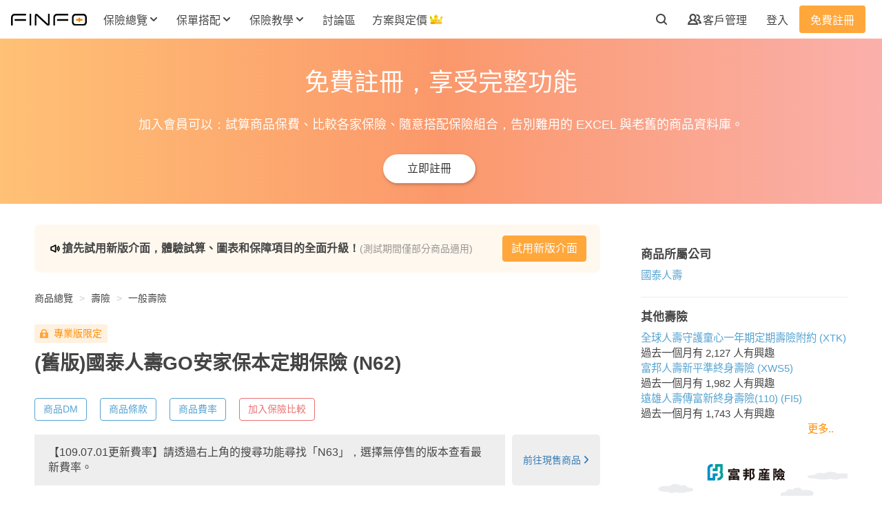

--- FILE ---
content_type: text/html; charset=utf-8
request_url: https://finfo.tw/products/N62-%E5%9C%8B%E6%B3%B0%E4%BA%BA%E5%A3%BDGO%E5%AE%89%E5%AE%B6%E4%BF%9D%E6%9C%AC%E5%AE%9A%E6%9C%9F%E4%BF%9D%E9%9A%AA-2020-01-01
body_size: 39194
content:
<!DOCTYPE html>
<html lang="zh-Hant-TW">
  <head>
    <link rel="stylesheet" media="all" href="https://d3iiux6sccuck6.cloudfront.net/assets/product-c63d987a5f518e7e8c2ed14ff3863eaf1a674bf18a47f1b091b718331e531307.css" />
    <meta charset="UTF-8">
<title>國泰人壽GO安家保本定期保險(N62) 試算保費與理賠金額 | Finfo保險資訊站</title>
<meta name="description" content="投保年齡：10 年期 0-65 歲；20 年期 0-55 歲。保額規定：10-3,000 萬。滿期保險金：被保險人於 86 歲時，退還「總繳保費」">
<meta name="keywords" content="n62,國泰人壽,壽險,一般壽險">
<meta property="og:type" content="website">
<meta property="og:site_name" content="Finfo保險資訊站">
<meta property="og:url" content="https://finfo.tw/products/N62-%E5%9C%8B%E6%B3%B0%E4%BA%BA%E5%A3%BDGO%E5%AE%89%E5%AE%B6%E4%BF%9D%E6%9C%AC%E5%AE%9A%E6%9C%9F%E4%BF%9D%E9%9A%AA-2020-01-01">
<meta property="og:image" content="https://d3iiux6sccuck6.cloudfront.net/assets/fb-og-f1e62962b78ac7bb5cba9e01967a8b9ab76d0624fd9f0baac51c26f3f55565a4.jpg">
<meta property="fb:app_id" content="259344124527551">
<meta name="author" content="Finfo保險資訊站">
<meta name="google-site-verification" content="SjH404P5CiDLk6JIuaBrhFWMAs4FxWncL_9chkeByrc">
<meta name="msvalidate.01" content="40B4AD31DFE2CB8BD59D629275E85D9A">

      <meta name="viewport" content="width=device-width, initial-scale=1, maximum-scale=1, user-scalable=no">

    
      <!-- Google Tag Manager DataLayer -->
  <script>
    document.addEventListener('DOMContentLoaded', function() {
      window.dataLayer = window.dataLayer || [];
      dataLayer.push({"membership":"非會員","hasInsurant":false,"hasUnsubmittedOrder":false,"hasInProgressOrder":false,"registeredDays":0,"userId":null,"agentAuthenticated":null});
    });
  </script>

  <!-- Google Tag Manager -->
<script>
(function(w,d,s,l,i){w[l]=w[l]||[];w[l].push({'gtm.start':
new Date().getTime(),event:'gtm.js'});var f=d.getElementsByTagName(s)[0],
j=d.createElement(s),dl=l!='dataLayer'?'&l='+l:'';j.async=true;j.src=
'https://www.googletagmanager.com/gtm.js?id='+i+dl;f.parentNode.insertBefore(j,f);
})(window,document,'script','dataLayer',"GTM-PFKVJ87");
</script>
<!-- End Google Tag Manager -->


<!-- Google Optimize -->
<script>
  document.addEventListener('DOMContentLoaded', function() {
    let optimizeIds;
      optimizeIds = ['GTM-KDZKB9G', 'GTM-WZSBL6N'];
    setTimeout(function() {
      optimizeIds.forEach(id => {
        let script = document.createElement('script');
        script.src = `https://www.googleoptimize.com/optimize.js?id=${id}`;
        document.body.appendChild(script);
      });
    }, 5000);
  });
</script>

<script>
  window.fbAsyncInit = function() {
    FB.init({
      appId      : '259344124527551',
      xfbml      : true,
      version    : 'v2.8'
    });
    FB.AppEvents.logPageView();
  };
  setTimeout(function() {
    (function(d, s, id){
      var js, fjs = d.getElementsByTagName(s)[0];
      if (d.getElementById(id)) {return;}
      js = d.createElement(s); js.id = id;
      js.src = "//connect.facebook.net/en_US/sdk.js";
      fjs.parentNode.insertBefore(js, fjs);
    }(document, 'script', 'facebook-jssdk'));
  }, 5000);
</script>

    <link rel="shortcut icon" type="image/x-icon" href="https://d3iiux6sccuck6.cloudfront.net/assets/favicon-cf5d88a4be15d717f2568a12f70afa70e1b308c8e024834080bed40aca2bc67f.ico" />
<link rel="apple-touch-icon" type="image/png" href="https://d3iiux6sccuck6.cloudfront.net/images/apple-touch-icon.png" />
<link rel="apple-touch-icon-precomposed" type="image/png" href="https://d3iiux6sccuck6.cloudfront.net/images/apple-touch-icon-precomposed.png" />

  <link rel="apple-touch-icon" type="image/png" href="https://d3iiux6sccuck6.cloudfront.net/images/apple-touch-icon-57x57.png" sizes="57x57" />
  <link rel="apple-touch-icon-precomposed" type="image/png" href="https://d3iiux6sccuck6.cloudfront.net/images/apple-touch-icon-57x57-precomposed.png" sizes="57x57" />
  <link rel="apple-touch-icon" type="image/png" href="https://d3iiux6sccuck6.cloudfront.net/images/apple-touch-icon-72x72.png" sizes="72x72" />
  <link rel="apple-touch-icon-precomposed" type="image/png" href="https://d3iiux6sccuck6.cloudfront.net/images/apple-touch-icon-72x72-precomposed.png" sizes="72x72" />
  <link rel="apple-touch-icon" type="image/png" href="https://d3iiux6sccuck6.cloudfront.net/images/apple-touch-icon-76x76.png" sizes="76x76" />
  <link rel="apple-touch-icon-precomposed" type="image/png" href="https://d3iiux6sccuck6.cloudfront.net/images/apple-touch-icon-76x76-precomposed.png" sizes="76x76" />
  <link rel="apple-touch-icon" type="image/png" href="https://d3iiux6sccuck6.cloudfront.net/images/apple-touch-icon-114x114.png" sizes="114x114" />
  <link rel="apple-touch-icon-precomposed" type="image/png" href="https://d3iiux6sccuck6.cloudfront.net/images/apple-touch-icon-114x114-precomposed.png" sizes="114x114" />
  <link rel="apple-touch-icon" type="image/png" href="https://d3iiux6sccuck6.cloudfront.net/images/apple-touch-icon-120x120.png" sizes="120x120" />
  <link rel="apple-touch-icon-precomposed" type="image/png" href="https://d3iiux6sccuck6.cloudfront.net/images/apple-touch-icon-120x120-precomposed.png" sizes="120x120" />
  <link rel="apple-touch-icon" type="image/png" href="https://d3iiux6sccuck6.cloudfront.net/images/apple-touch-icon-144x144.png" sizes="144x144" />
  <link rel="apple-touch-icon-precomposed" type="image/png" href="https://d3iiux6sccuck6.cloudfront.net/images/apple-touch-icon-144x144-precomposed.png" sizes="144x144" />
  <link rel="apple-touch-icon" type="image/png" href="https://d3iiux6sccuck6.cloudfront.net/images/apple-touch-icon-152x152.png" sizes="152x152" />
  <link rel="apple-touch-icon-precomposed" type="image/png" href="https://d3iiux6sccuck6.cloudfront.net/images/apple-touch-icon-152x152-precomposed.png" sizes="152x152" />
  <link rel="apple-touch-icon" type="image/png" href="https://d3iiux6sccuck6.cloudfront.net/images/apple-touch-icon-180x180.png" sizes="180x180" />
  <link rel="apple-touch-icon-precomposed" type="image/png" href="https://d3iiux6sccuck6.cloudfront.net/images/apple-touch-icon-180x180-precomposed.png" sizes="180x180" />

    <meta name="csrf-param" content="authenticity_token" />
<meta name="csrf-token" content="rlsn2IqWmsPLxqId76k82ao8/M9uHl+StWgFonvXbLDOL2zmsbw/1/ODKm/5AcvTLc9k/i+Y/SUJ7bKZ7dKYHg==" />
      <script type="application/ld+json">{"@context":"https://schema.org","@graph":[{"@type":"WebSite","@id":"https://finfo.tw/#website","name":"Finfo保險資訊站","url":"https://finfo.tw/","alternateName":"Finfo","about":"Finfo是台灣最大的保險資訊平台，提供保險商品資訊、保費試算工具、教學文章與討論社群，這裡沒有保險討厭的話術與強迫推銷，只有專業客觀的分析與建議，用更少的保費，買到更多的保障，讓你每分錢都花在刀口上。","potentialAction":{"@type":"SearchAction","target":"https://finfo.tw/products?q[keyword]={search_term_string}","query-input":"required name=search_term_string"},"copyrightHolder":{"@id":"https://finfo.tw/#organization"}},{"@type":"Organization","@id":"https://finfo.tw/#organization","name":"Finfo保險資訊站","legalName":"歐兔科技股份有限公司","slogan":"找到最適合你的保險","alternateName":"Finfo","url":"https://finfo.tw/","logo":{"@type":"ImageObject","@id":"https://finfo.tw/#logo","url":"https://finfo.tw/images/logo/finfo-logo-black.svg","caption":"Finfo"},"image":{"@id":"https://finfo.tw/#logo"},"foundingDate":"2017-07-04","email":"service@finfo.tw","sameAs":["https://www.facebook.com/finfo.tw","https://www.instagram.com/finfo.tw"],"address":{"@type":"PostalAddress","streetAddress":"民權西路70號10樓之1","addressLocality":"台北市","postalCode":"10491","addressCountry":"TW"},"taxID":"52805725","description":"Finfo是台灣最大的保險資訊平台，提供保險商品資訊、保費試算工具、教學文章與討論社群，這裡沒有保險討厭的話術與強迫推銷，只有專業客觀的分析與建議，用更少的保費，買到更多的保障，讓你每分錢都花在刀口上。"},{"@type":"Product","mainEntityOfPage":{"@id":"https://finfo.tw/products/N62-%E5%9C%8B%E6%B3%B0%E4%BA%BA%E5%A3%BDGO%E5%AE%89%E5%AE%B6%E4%BF%9D%E6%9C%AC%E5%AE%9A%E6%9C%9F%E4%BF%9D%E9%9A%AA-2020-01-01#webpage"},"name":"國泰人壽GO安家保本定期保險(N62)","url":"https://finfo.tw/products/N62-%E5%9C%8B%E6%B3%B0%E4%BA%BA%E5%A3%BDGO%E5%AE%89%E5%AE%B6%E4%BF%9D%E6%9C%AC%E5%AE%9A%E6%9C%9F%E4%BF%9D%E9%9A%AA-2020-01-01","brand":{"@type":"Brand","name":"國泰人壽"},"releaseDate":"2020-01-01T00:00:00+08:00","category":"壽險","description":"【109.07.01更新費率】請透過右上角的搜尋功能尋找「N63」，選擇無停售的版本查看最新費率。\r\n","additionalProperty":[{"@type":"PropertyValue","name":"完全失能","value":"10,000.0 元"},{"@type":"PropertyValue","name":"意外身故保險金","value":"10,000.0 元"},{"@type":"PropertyValue","name":"身故保險金","value":"10,000.0 元"}],"offers":{"@type":"AggregateOffer","priceCurrency":"TWD","lowPrice":285,"availability":"https://schema.org/Discontinued"}},{"@type":"BreadcrumbList","@id":"https://finfo.tw/products/N62-%E5%9C%8B%E6%B3%B0%E4%BA%BA%E5%A3%BDGO%E5%AE%89%E5%AE%B6%E4%BF%9D%E6%9C%AC%E5%AE%9A%E6%9C%9F%E4%BF%9D%E9%9A%AA-2020-01-01#breadcrumb","itemListElement":[{"@type":"ListItem","position":1,"item":{"@type":"WebPage","@id":"https://finfo.tw/#webpage","url":"https://finfo.tw/","name":"首頁"}},{"@type":"ListItem","position":2,"item":{"@type":"WebPage","@id":"https://finfo.tw/inquired#webpage","url":"https://finfo.tw/inquired","name":"商品總覽"}},{"@type":"ListItem","position":3,"item":{"@type":"WebPage","@id":"https://finfo.tw/prod_cates/%E5%A3%BD%E9%9A%AA#webpage","url":"https://finfo.tw/prod_cates/%E5%A3%BD%E9%9A%AA","name":"壽險"}},{"@type":"ListItem","position":4,"item":{"@type":"WebPage","@id":"https://finfo.tw/prod_cates/%E5%A3%BD%E9%9A%AA?q%5Bsubcate_id_in%5D=11#webpage","url":"https://finfo.tw/prod_cates/%E5%A3%BD%E9%9A%AA?q%5Bsubcate_id_in%5D=11","name":"一般壽險"}},{"@type":"ListItem","position":5,"item":{"@type":"WebPage","@id":"https://finfo.tw/products/N62-%E5%9C%8B%E6%B3%B0%E4%BA%BA%E5%A3%BDGO%E5%AE%89%E5%AE%B6%E4%BF%9D%E6%9C%AC%E5%AE%9A%E6%9C%9F%E4%BF%9D%E9%9A%AA-2020-01-01#webpage","url":"https://finfo.tw/products/N62-%E5%9C%8B%E6%B3%B0%E4%BA%BA%E5%A3%BDGO%E5%AE%89%E5%AE%B6%E4%BF%9D%E6%9C%AC%E5%AE%9A%E6%9C%9F%E4%BF%9D%E9%9A%AA-2020-01-01","name":"國泰人壽GO安家保本定期保險(N62)"}}]},{"@type":["CreativeWork","WebPage"],"@id":"https://finfo.tw/products/N62-%E5%9C%8B%E6%B3%B0%E4%BA%BA%E5%A3%BDGO%E5%AE%89%E5%AE%B6%E4%BF%9D%E6%9C%AC%E5%AE%9A%E6%9C%9F%E4%BF%9D%E9%9A%AA-2020-01-01#webpage","url":"https://finfo.tw/products/N62-%E5%9C%8B%E6%B3%B0%E4%BA%BA%E5%A3%BDGO%E5%AE%89%E5%AE%B6%E4%BF%9D%E6%9C%AC%E5%AE%9A%E6%9C%9F%E4%BF%9D%E9%9A%AA-2020-01-01","name":"國泰人壽GO安家保本定期保險(N62)","description":"投保年齡：10 年期 0-65 歲；20 年期 0-55 歲。\r\n保額規定：10-3,000 萬。\r\n滿期保險金：被保險人於 86 歲時，退還「總繳保費」","isAccessibleForFree":true,"isPartOf":{"@id":"https://finfo.tw/#website"},"hasPart":[{"@type":"WebPageElement","isAccessibleForFree":false,"cssSelector":".benefit-table table"},{"@type":"WebPageElement","isAccessibleForFree":false,"cssSelector":".product-comment ul"},{"@type":"WebPageElement","isAccessibleForFree":true,"cssSelector":".product-feature-block"}],"datePublished":"2020-06-10T17:07:07+08:00","dateModified":"2025-05-23T09:55:58+08:00","breadcrumb":{"@id":"https://finfo.tw/products/N62-%E5%9C%8B%E6%B3%B0%E4%BA%BA%E5%A3%BDGO%E5%AE%89%E5%AE%B6%E4%BF%9D%E6%9C%AC%E5%AE%9A%E6%9C%9F%E4%BF%9D%E9%9A%AA-2020-01-01#breadcrumb"},"publisher":{"@id":"https://finfo.tw/#organization"},"author":{"@id":"https://finfo.tw/#organization"}}]}</script>

    <script>
  const gtmCustomDimensionDatas = JSON.parse('{"membership":"非會員","hasInsurant":false,"hasUnsubmittedOrder":false,"hasInProgressOrder":false,"registeredDays":0,"userId":null,"agentAuthenticated":null}');
  window.gsc = window.gsc || function() {
    (gsc.q = gsc.q || []).push(arguments)
  };
  window.gsc('params', {
    userId: gtmCustomDimensionDatas.userId,
    membership: gtmCustomDimensionDatas.membership
  });
</script>

  </head>
  <body>
      <!-- Google Tag Manager (noscript) -->
  <noscript><iframe src="https://www.googletagmanager.com/ns.html?id=GTM-PFKVJ87"
  height="0" width="0" style="display:none;visibility:hidden"></iframe></noscript>
  <!-- End Google Tag Manager (noscript) -->

    <div id="flash-container"></div>


    <nav class="product-nav  bg-white position-fixed" id="">
  <div class="nav-bar d-flex align-items-center justify-content-between px-16-px my-0 mx-auto">
    <div class="nav-left d-flex align-items-center">
      <div id="logo">
        <a href="/">
          <img src="https://d3iiux6sccuck6.cloudfront.net/assets/finfo-logo-black-97625996cee988729b4be1734249db1cb0581ca11c775151291a58dc3c2e6d0a.svg" />
</a>      </div>
        <div class="nav-left-item d-none d-xl-flex position-relative">
  <div class="inquired-btn nav-btn dropdown-btn text-weight-bold ml-16-px position-relative">
    <a class="t4 d-flex align-items-center font-weight-bold p-8-px" data-gtm-element="desktopNavOverviewLink">
      <div class="text-nowrap" data-gtm-element="desktopNavOverviewLink">保險總覽</div>
      <img class="icon-arrow-down pl-4-px" data-gtm-element="desktopNavOverviewLink" src="https://d3iiux6sccuck6.cloudfront.net/assets/icon-arrow-down-6e85a9d99f5743aa6163a4bb37dc114469b7ef35a8ae3dd4b3b5087537912429.svg" />
      <img class="arrow-up pl-4-px" data-gtm-element="desktopNavOverviewLink" src="https://d3iiux6sccuck6.cloudfront.net/assets/arrow-up-fe5b86477c5a1688fcac9212a852b9f1cff8f333168e0562d90f821f357473d9.svg" />
    </a>
    <div class="inquired-list-btn dropdown-menu position-absolute t5 p-24-px bg-white rounded-lg d-flex border-0">
      <div class="products">
        <a class="t5 font-weight-bold d-flex p-8-px mt-n8-px justify-content-center rounded-lg" data-gtm-element="desktopNavOverviewLink" href="/inquired">
          <div class="icon-wrapper" data-gtm-element="desktopNavOverviewLink">
            <svg width="24" height="24" viewbox="0 0 24 24" fill="none" xmlns="http://www.w3.org/2000/svg" class="category-o mr-12-px mt-2-px">
<path fill-rule="evenodd" clip-rule="evenodd" d="M6 7V10H9V7H6ZM19.9863 11.1659C19.9953 11.1119 20 11.0565 20 11V6C20 5.44772 19.5523 5 19 5H14C13.4477 5 13 5.44772 13 6V11C13 11.0565 13.0047 11.1119 13.0137 11.1659C13.0927 11.6392 13.5042 12 14 12H19C19.4958 12 19.9073 11.6392 19.9863 11.1659ZM18 10V7H15V10H18ZM11 11V6C11 5.44772 10.5523 5 10 5H5C4.44772 5 4 5.44772 4 6V11C4 11.0565 4.00469 11.1119 4.0137 11.1659C4.09273 11.6392 4.50423 12 5 12H10C10.4958 12 10.9073 11.6392 10.9863 11.1659C10.9953 11.1119 11 11.0565 11 11ZM19.9863 13.8341C19.9073 13.3608 19.4958 13 19 13H14C13.5042 13 13.0927 13.3608 13.0137 13.8341C13.0047 13.8881 13 13.9435 13 14V19C13 19.5523 13.4477 20 14 20H19C19.5523 20 20 19.5523 20 19V14C20 13.9435 19.9953 13.8881 19.9863 13.8341ZM10.9863 13.8341C10.9073 13.3608 10.4958 13 10 13H5C4.50423 13 4.09273 13.3608 4.0137 13.8341C4.00469 13.8881 4 13.9435 4 14V19C4 19.5523 4.44772 20 5 20H10C10.5523 20 11 19.5523 11 19V14C11 13.9435 10.9953 13.8881 10.9863 13.8341ZM6 15V18H9V15H6ZM15 15V18H18V15H15Z" fill="black"></path>
</svg>

          </div>
          <div class="d-flex flex-column" data-gtm-element="desktopNavOverviewLink">
            <strong class="t4 font-weight-bold mb-8-px" data-gtm-element="desktopNavOverviewLink">保險商品總覽</strong>
            <span class="t5 font-weight-normal mt-0" data-gtm-element="desktopNavOverviewLink">查詢商品理賠內容、保費、注意事項、官方文件。</span>
          </div>
</a>      </div>
      <div class="compares ml-24-px">
        <header class="d-flex align-items-start">
          <div><svg width="24" height="24" viewbox="0 0 24 24" fill="none" xmlns="http://www.w3.org/2000/svg" class="list-square-o mr-12-px mt-2-px">
<path fill-rule="evenodd" clip-rule="evenodd" d="M7 6V18H18V6H7ZM6 4C5.44772 4 5 4.44772 5 5V19C5 19.5523 5.44772 20 6 20H19C19.5523 20 20 19.5523 20 19V5C20 4.44772 19.5523 4 19 4H6Z" fill="black"></path>
<path d="M8 9C8 8.44772 8.44772 8 9 8H10C10.5523 8 11 8.44772 11 9C11 9.55228 10.5523 10 10 10H9C8.44772 10 8 9.55228 8 9Z" fill="black"></path>
<path d="M12 9C12 8.44772 12.4477 8 13 8H16C16.5523 8 17 8.44772 17 9C17 9.55228 16.5523 10 16 10H13C12.4477 10 12 9.55228 12 9Z" fill="black"></path>
<path d="M8 12C8 11.4477 8.44772 11 9 11H10C10.5523 11 11 11.4477 11 12C11 12.5523 10.5523 13 10 13H9C8.44772 13 8 12.5523 8 12Z" fill="black"></path>
<path d="M12 12C12 11.4477 12.4477 11 13 11H16C16.5523 11 17 11.4477 17 12C17 12.5523 16.5523 13 16 13H13C12.4477 13 12 12.5523 12 12Z" fill="black"></path>
<path d="M12 15C12 14.4477 12.4477 14 13 14H16C16.5523 14 17 14.4477 17 15C17 15.5523 16.5523 16 16 16H13C12.4477 16 12 15.5523 12 15Z" fill="black"></path>
</svg>
</div>
          <div class="d-flex flex-column">
            <strong class="t4 font-weight-bold mb-8-px">商品一覽表</strong>
            <span class="t5 font-weight-normal mt-0 text-nowrap">查看 Finfo 整理好的各險種商品彙整表。</span>
          </div>
        </header>
        <hr class="ml-32-px mt-8-px mb-16-px">
        <div class="ml-24-px d-flex flex-column flex-wrap">
            <a class="t5 font-weight-normal p-8-px rounded-lg" href="/compares/%E5%AF%A6%E6%94%AF%E5%AF%A6%E4%BB%98%E9%86%AB%E7%99%82%E9%9A%AA">實支實付醫療險</a>
            <a class="t5 font-weight-normal p-8-px rounded-lg" href="/compares/%E4%B8%80%E5%B9%B4%E6%9C%9F%E9%87%8D%E5%A4%A7%E5%82%B7%E7%97%85%E9%9A%AA">一年期重大傷病險</a>
            <a class="t5 font-weight-normal p-8-px rounded-lg" href="/compares/%E4%B8%80%E5%B9%B4%E6%9C%9F%E5%A4%B1%E8%83%BD%E9%9A%AA">一年期失能險</a>
            <a class="t5 font-weight-normal p-8-px rounded-lg" href="/compares/%E7%B5%82%E8%BA%AB%E5%A4%B1%E8%83%BD%E9%9A%AA%20(%E4%B8%8D%E9%82%84%E6%9C%AC)">終身失能險 (不還本)</a>
            <a class="t5 font-weight-normal p-8-px rounded-lg" href="/compares/%E7%B5%82%E8%BA%AB%E5%A4%B1%E8%83%BD%E9%9A%AA%20(%E9%82%84%E6%9C%AC)">終身失能險 (還本)</a>
            <a class="t5 font-weight-normal p-8-px rounded-lg" href="/compares/%E5%AE%9A%E6%9C%9F%E5%A3%BD%E9%9A%AA">定期壽險</a>
            <a class="t5 font-weight-normal p-8-px rounded-lg" href="/compares/%E6%88%90%E4%BA%BA%E6%84%8F%E5%A4%96%E9%9A%AA%E5%B0%88%E6%A1%88">成人意外險專案</a>
            <a class="t5 font-weight-normal p-8-px rounded-lg" href="/compares/%E5%85%92%E7%AB%A5%E6%84%8F%E5%A4%96%E9%9A%AA%E5%B0%88%E6%A1%88">兒童意外險專案</a>
          <a class="t5 add-to-compare font-weight-normal p-8-px rounded-lg d-flex align-items-center justify-content-center" data-gtm-element="desktopNavComparisonLink" href="/compares">
            <div data-gtm-element="desktopNavComparisonLink">已加入比較清單</div>
            <svg width="6" height="10" viewbox="0 0 6 10" fill="none" xmlns="http://www.w3.org/2000/svg" class="arrow-right ml-8-px">
<path fill-rule="evenodd" clip-rule="evenodd" d="M0.292893 0.292893C0.683417 -0.0976311 1.31658 -0.0976311 1.70711 0.292893L5.70711 4.29289C5.89464 4.48043 6 4.73478 6 5C6 5.26522 5.89464 5.51957 5.70711 5.70711L1.70711 9.70711C1.31658 10.0976 0.683417 10.0976 0.292893 9.70711C-0.0976311 9.31658 -0.0976311 8.68342 0.292893 8.29289L3.58579 5L0.292893 1.70711C-0.0976311 1.31658 -0.0976311 0.683418 0.292893 0.292893Z" fill="#444444"></path>
</svg>

</a>        </div>
      </div>
      <div class="online-insurances ml-24-px">
        <header class="d-flex align-items-start">
          <div><svg width="24" height="24" viewbox="0 0 24 24" fill="none" xmlns="http://www.w3.org/2000/svg" class="wifi mr-12-px mt-2-px">
<path d="M14.0001 18C14.0001 19.1046 13.1047 20 12.0001 20C10.8955 20 10.0001 19.1046 10.0001 18C10.0001 16.8954 10.8955 16 12.0001 16C13.1047 16 14.0001 16.8954 14.0001 18Z" fill="black"></path>
<path fill-rule="evenodd" clip-rule="evenodd" d="M9.32375 16.0671C9.01457 16.5164 8.40077 16.6356 7.94541 16.3321C7.48588 16.0257 7.3617 15.4048 7.66806 14.9453L8.50011 15.5C7.66806 14.9453 7.66837 14.9448 7.66869 14.9443L7.66936 14.9434L7.67076 14.9413L7.67387 14.9367L7.68134 14.9258C7.68686 14.9178 7.6935 14.9084 7.70127 14.8977C7.7168 14.8762 7.73687 14.8492 7.76164 14.8177C7.81114 14.7547 7.87965 14.673 7.96841 14.579C8.14571 14.3913 8.40567 14.1528 8.75791 13.9179C9.47064 13.4428 10.5365 13 12.0001 13C13.4638 13 14.5296 13.4428 15.2423 13.9179C15.5945 14.1528 15.8545 14.3913 16.0318 14.579C16.1206 14.673 16.1891 14.7547 16.2386 14.8177C16.2633 14.8492 16.2834 14.8762 16.2989 14.8977C16.3067 14.9084 16.3133 14.9178 16.3189 14.9258L16.3263 14.9367L16.3295 14.9413L16.3309 14.9434L16.3315 14.9443C16.3318 14.9448 16.3322 14.9453 15.5095 15.4937L16.3322 14.9453C16.6385 15.4048 16.5143 16.0257 16.0548 16.3321C15.5994 16.6356 14.9856 16.5164 14.6765 16.0671C14.6748 16.0648 14.6713 16.0602 14.6659 16.0534C14.651 16.0343 14.6218 15.9989 14.5778 15.9522C14.4895 15.8587 14.3432 15.7222 14.1329 15.5821C13.7206 15.3072 13.0365 15 12.0001 15C10.9638 15 10.2796 15.3072 9.86731 15.5821C9.65704 15.7222 9.51075 15.8587 9.42243 15.9522C9.37837 15.9989 9.34923 16.0343 9.33428 16.0534C9.32892 16.0602 9.32542 16.0648 9.32375 16.0671ZM14.6692 16.0564C14.6692 16.0564 14.6692 16.0565 14.6692 16.0564C14.6688 16.0559 14.6684 16.0553 14.6681 16.0547L15.5 15.5C14.6681 16.0547 14.6689 16.056 14.6692 16.0564Z" fill="black"></path>
<path fill-rule="evenodd" clip-rule="evenodd" d="M7.35276 13.0225C7.06653 13.4898 6.45651 13.64 5.98559 13.3575C5.51201 13.0733 5.35845 12.4591 5.6426 11.9855L6.49994 12.4999C5.6426 11.9855 5.6429 11.985 5.64321 11.9845L5.64385 11.9834L5.64526 11.9811L5.64851 11.9758L5.65682 11.9623C5.66317 11.9522 5.67113 11.9397 5.68075 11.925C5.69997 11.8955 5.72584 11.8572 5.75862 11.8113C5.82415 11.7196 5.91761 11.5971 6.04128 11.4544C6.28836 11.1693 6.65821 10.801 7.16885 10.4363C8.19997 9.69976 9.77569 9 12.0001 9C14.2245 9 15.8002 9.69976 16.8313 10.4363C17.342 10.801 17.7118 11.1693 17.9589 11.4544C18.0826 11.5971 18.176 11.7196 18.2416 11.8113C18.2743 11.8572 18.3002 11.8955 18.3194 11.925C18.3291 11.9397 18.337 11.9522 18.3434 11.9623L18.3517 11.9758L18.3549 11.9811L18.3563 11.9834L18.357 11.9845C18.3573 11.985 18.3576 11.9855 17.5001 12.5L18.3576 11.9855C18.6417 12.4591 18.4882 13.0733 18.0146 13.3575C17.5437 13.64 16.9336 13.4898 16.6474 13.0224C16.6469 13.0217 16.6461 13.0205 16.6451 13.0189C16.6404 13.0117 16.6301 12.9963 16.6141 12.9738C16.582 12.9288 16.527 12.856 16.4475 12.7643C16.2884 12.5807 16.0332 12.324 15.6689 12.0637C14.95 11.5502 13.7757 11 12.0001 11C10.2245 11 9.05021 11.5502 8.33133 12.0637C7.96697 12.324 7.71182 12.5807 7.55265 12.7643C7.47319 12.856 7.41822 12.9288 7.38609 12.9738C7.37005 12.9963 7.35978 13.0117 7.35508 13.0189C7.35402 13.0205 7.35325 13.0217 7.35276 13.0225Z" fill="black"></path>
<path fill-rule="evenodd" clip-rule="evenodd" d="M5.32711 9.5622C5.01902 10.0156 4.40242 10.1367 3.94541 9.83205C3.48588 9.5257 3.3617 8.90483 3.66806 8.4453L4.50011 9C3.66806 8.4453 3.66841 8.44477 3.66877 8.44423L3.66953 8.4431L3.6712 8.44062L3.67512 8.43483L3.68533 8.42001C3.6932 8.40871 3.70319 8.3946 3.71537 8.37787C3.73971 8.34442 3.77279 8.30046 3.81501 8.24753C3.89941 8.14171 4.02053 7.99979 4.18155 7.83417C4.50361 7.50291 4.98598 7.07617 5.65361 6.65451C6.99731 5.80586 9.05684 5 12.0001 5C14.9434 5 17.0029 5.80586 18.3466 6.65451C19.0142 7.07617 19.4966 7.50291 19.8187 7.83417C19.9797 7.99979 20.1008 8.14171 20.1852 8.24753C20.2274 8.30046 20.2605 8.34442 20.2848 8.37787C20.297 8.3946 20.307 8.40871 20.3149 8.42001L20.3251 8.43483L20.329 8.44062L20.3307 8.4431L20.3314 8.44423C20.3318 8.44477 20.3322 8.4453 19.5001 9L20.3322 8.4453C20.6385 8.90483 20.5143 9.5257 20.0548 9.83205C19.5978 10.1367 18.9812 10.0156 18.6731 9.56221L18.6678 9.55475C18.6601 9.54425 18.6449 9.52376 18.6216 9.49465C18.5752 9.43641 18.4971 9.34396 18.3847 9.22833C18.1599 8.99709 17.7985 8.67383 17.2786 8.34549C16.2473 7.69414 14.5568 7 12.0001 7C9.44337 7 7.75291 7.69414 6.7216 8.34549C6.20173 8.67383 5.84035 8.99709 5.61554 9.22833C5.50312 9.34396 5.42502 9.43641 5.37856 9.49465C5.35535 9.52376 5.34009 9.54425 5.33245 9.55475L5.32711 9.5622Z" fill="black"></path>
</svg>
</div>
          <div class="d-flex flex-column">
            <strong class="t4 font-weight-bold">網路投保</strong>
          </div>
        </header>
        <hr class="ml-32-px mt-8-px mb-16-px">
        <div class="ml-24-px d-flex flex-column flex-wrap">
          <a class="d-flex flex-column p-8-px rounded-lg" data-gtm-element="desktopNavOverviewSubmenuOnlineInsuranceCarInsuranceLink" href="/prod_cates/%E6%B1%BD%E8%BB%8A%E9%9A%AA">
            <div class="t4 font-weight-bold" data-gtm-element="desktopNavOverviewSubmenuOnlineInsuranceCarInsuranceLink">汽車險</div>
            <p class="t5 font-weight-normal mt-8-px" data-gtm-element="desktopNavOverviewSubmenuOnlineInsuranceCarInsuranceLink">優惠資訊每月更新，萬元大獎等你抽，輸入折扣碼還享專屬折扣與獨家加碼好禮。</p>
</a>          <a class="d-flex flex-column p-8-px rounded-lg" data-gtm-element="desktopNavOverviewSubmenuOnlineInsuranceMotorInsuranceLink" href="/prod_cates/%E6%A9%9F%E8%BB%8A%E9%9A%AA">
            <div class="t4 font-weight-bold" data-gtm-element="desktopNavOverviewSubmenuOnlineInsuranceMotorInsuranceLink">機車險</div>
            <p class="t5 font-weight-normal mt-8-px" data-gtm-element="desktopNavOverviewSubmenuOnlineInsuranceMotorInsuranceLink">各家商品總整理，強制險最高省 210 元，輸入折扣碼享專屬折扣與獨家加碼好禮。</p>
</a>          <a class="d-flex flex-column p-8-px rounded-lg" data-gtm-element="desktopNavOverviewSubmenuOnlineInsuranceTravelInsuranceLink" href="/prod_cates/travel-insurance">
            <div class="t4 font-weight-bold" data-gtm-element="desktopNavOverviewSubmenuOnlineInsuranceTravelInsuranceLink">國外旅平險</div>
            <p class="t5 font-weight-normal mt-8-px" data-gtm-element="desktopNavOverviewSubmenuOnlineInsuranceTravelInsuranceLink">出國前必看！各家商品懶人包，活動資訊即時更新，投保旅平險看這篇就夠。</p>
</a>        </div>
      </div>
    </div>
  </div>
  <div class="assort-btn nav-btn dropdown-btn text-weight-bold position-relative ml-8-px">
    <a class="t4 d-flex align-items-center font-weight-bold p-8-px" data-gtm-element="desktopNavAssortmentLink">
      <div class="text-nowrap" data-gtm-element="desktopNavAssortmentLink">保單搭配</div>
      <img class="icon-arrow-down pl-4-px" data-gtm-element="desktopNavAssortmentLink" src="https://d3iiux6sccuck6.cloudfront.net/assets/icon-arrow-down-6e85a9d99f5743aa6163a4bb37dc114469b7ef35a8ae3dd4b3b5087537912429.svg" />
      <img class="arrow-up pl-4-px" data-gtm-element="desktopNavAssortmentLink" src="https://d3iiux6sccuck6.cloudfront.net/assets/arrow-up-fe5b86477c5a1688fcac9212a852b9f1cff8f333168e0562d90f821f357473d9.svg" />
    </a>
    <div class="assort-list-btn dropdown-menu position-absolute t5 py-16-px bg-white rounded-lg d-block border-0">
      <a class="d-flex py-8-px px-24-px" data-gtm-element="desktopNavAssortmentLink" href="/assortments">
        <div class="icon-wrapper" data-gtm-element="desktopNavAssortmentLink">
          <svg width="24" height="24" viewbox="0 0 24 24" fill="none" xmlns="http://www.w3.org/2000/svg" class="mr-12-px mt-2-px">
<path fill-rule="evenodd" clip-rule="evenodd" d="M18 9.54633L14.4797 6H7V19H18V9.54633ZM6 4C5.44772 4 5 4.44772 5 5V20C5 20.5523 5.44772 21 6 21H19C19.5523 21 20 20.5523 20 20V9.13428C20 8.87034 19.8957 8.6171 19.7097 8.42978L15.6058 4.29551C15.4181 4.10637 15.1626 4 14.8961 4H6Z" fill="#444"></path>
<path fill-rule="evenodd" clip-rule="evenodd" d="M8 13C8 12.4477 8.44772 12 9 12H16C16.5523 12 17 12.4477 17 13C17 13.5523 16.5523 14 16 14H9C8.44772 14 8 13.5523 8 13Z" fill="#444"></path>
<path fill-rule="evenodd" clip-rule="evenodd" d="M8 16C8 15.4477 8.44772 15 9 15H13C13.5523 15 14 15.4477 14 16C14 16.5523 13.5523 17 13 17H9C8.44772 17 8 16.5523 8 16Z" fill="#444"></path>
<path d="M14.4797 6L18 9.54633V10H15C14.4477 10 14 9.55228 14 9V6H14.4797Z" fill="#444"></path>
</svg>

        </div>
        <div class="d-flex flex-column" data-gtm-element="desktopNavAssortmentLink">
          <strong class="t4 font-weight-bold mb-8-px" data-gtm-element="desktopNavAssortmentLink">保費試算表</strong>
          <span class="t5 font-weight-normal mt-0" data-gtm-element="desktopNavAssortmentLink">自由搭配保單組合，試算保費、彙整保障、匯出報表。</span>
        </div>
</a>      <a class="d-flex py-8-px px-24-px" target="_blank" data-gtm-element="desktopNavRecommendLink" href="/popular/recommend">
        <div class="icon-wrapper" data-gtm-element="desktopNavRecommendLink">
          <svg width="24" height="24" viewbox="0 0 24 24" fill="none" xmlns="http://www.w3.org/2000/svg" class="mr-12-px mt-2-px">
<path fill-rule="evenodd" clip-rule="evenodd" d="M11.4359 4.19186C12.2279 3.91224 13.2279 3.887 14.0424 4.4702C14.6902 4.93411 14.9335 5.59354 14.9947 6.1903C15.0521 6.74993 14.9583 7.32482 14.8772 7.76106C14.8548 7.88172 14.8336 7.99117 14.8142 8.0914C14.7614 8.36492 14.7218 8.56979 14.7057 8.74657C14.7924 8.76251 14.8984 8.77557 15.0252 8.78423C15.358 8.80698 15.7624 8.79509 16.2087 8.7651C16.5078 8.745 16.7989 8.71898 17.0885 8.69308C17.2361 8.67989 17.3833 8.66673 17.531 8.6544C17.9351 8.62068 18.3703 8.59039 18.7149 8.61252C19.1176 8.63838 19.4158 8.85184 19.5991 9.0826C19.7634 9.28956 19.8454 9.51758 19.891 9.68657C19.9831 10.0277 20.0038 10.4292 19.9995 10.8048C19.9904 11.5798 19.8665 12.5625 19.7005 13.5039C19.5332 14.4519 19.3145 15.4068 19.099 16.1375C18.9928 16.4976 18.8785 16.8342 18.7607 17.0957C18.7043 17.2208 18.6273 17.3743 18.5254 17.5121C18.4748 17.5805 18.3917 17.6815 18.2714 17.7735C18.1547 17.8626 17.9277 17.9999 17.6127 17.9999C17.6127 17.9999 17.6127 17.9999 17.6127 17.9999L10.3816 18C10.1583 18 9.94413 17.9649 9.74391 17.9001C9.61208 17.9641 9.46408 18 9.30769 18H5C4.44772 18 4 17.5523 4 17V9.36362C4 8.81134 4.44772 8.36362 5 8.36362H8.51581C8.58997 8.09313 8.67568 7.82715 8.75849 7.58729C8.98781 6.92314 9.26459 6.26714 9.45507 5.89383C9.87674 5.06743 10.6362 4.47423 11.4359 4.19186ZM10.3077 9.61049L10.3077 15.9107C10.3077 15.9749 10.353 16 10.3815 16L17.044 15.9999C17.0856 15.8813 17.1315 15.7384 17.1807 15.5718C17.3707 14.9274 17.5737 14.0474 17.7309 13.1564C17.8892 12.2588 17.9924 11.3983 17.9996 10.7815C18.0003 10.7248 18.0001 10.6725 17.9992 10.6243C17.9072 10.6306 17.8066 10.6384 17.6973 10.6475C17.5732 10.6578 17.4384 10.6699 17.2971 10.6825C16.9949 10.7095 16.663 10.7391 16.3428 10.7606C15.8677 10.7925 15.3571 10.8116 14.8888 10.7796C14.4499 10.7496 13.9078 10.668 13.4635 10.4005C12.7189 9.95227 12.6824 9.14251 12.7022 8.73348C12.7193 8.37897 12.8011 7.96073 12.8677 7.61974C12.8833 7.54019 12.898 7.46485 12.9109 7.3955C12.9915 6.96199 13.0303 6.63968 13.0051 6.39439C12.9838 6.18623 12.9293 6.13302 12.878 6.09631C12.7519 6.00599 12.4861 5.94207 12.1018 6.07777C11.7252 6.21072 11.3978 6.48682 11.2366 6.80284C11.0989 7.07253 10.8567 7.63844 10.649 8.24002C10.4276 8.88134 10.3077 9.38951 10.3077 9.61049C10.3077 9.6105 10.3077 9.61048 10.3077 9.61049ZM8.30769 10.3636H6V16H8.30769V10.3636ZM14.7023 8.95752C14.702 8.95792 14.7009 8.95321 14.7 8.94221C14.7021 8.95163 14.7026 8.95713 14.7023 8.95752Z" fill="black"></path>
</svg>

        </div>
        <div class="d-flex flex-column" data-gtm-element="desktopNavRecommendLink">
          <strong class="title d-flex t4 font-weight-bold mb-8-px" data-gtm-element="desktopNavRecommendLink">罐頭保單<span class="advertisement t5 font-weight-normal d-flex align-items-center">廣告</span></strong>
          <span class="t5 font-weight-normal mt-0" data-gtm-element="desktopNavRecommendLink">高保障、低保費的精選罐頭保單組合。</span>
        </div>
</a>    </div>
  </div>
  <div class="blog-menu-btn nav-btn dropdown-btn text-weight-bold position-relative ml-8-px">
    <a class="t4 d-flex align-items-center font-weight-bold p-8-px">
      <div>保險教學</div>
      <img class="icon-arrow-down pl-4-px" data-gtm-element="desktopNavBlogLink" src="https://d3iiux6sccuck6.cloudfront.net/assets/icon-arrow-down-6e85a9d99f5743aa6163a4bb37dc114469b7ef35a8ae3dd4b3b5087537912429.svg" />
      <img class="arrow-up pl-4-px" data-gtm-element="desktopNavBlogLink" src="https://d3iiux6sccuck6.cloudfront.net/assets/arrow-up-fe5b86477c5a1688fcac9212a852b9f1cff8f333168e0562d90f821f357473d9.svg" />
    </a>
    <div class="blog-menu-list-btn dropdown-menu position-absolute t5 bg-white rounded-lg d-flex border-0">
      <nav class="py-16-px bg-gray-12">
          <a class="t5 font-weight-bold d-block p-8-px px-24-px menu-btn mb-sm-8-px mb-0 active" data-menu-id="2637" href="#">汽機車保險</a>
          <a class="t5 font-weight-bold d-block p-8-px px-24-px menu-btn mb-sm-8-px mb-0 " data-menu-id="5462" href="#">寵物險</a>
          <a class="t5 font-weight-bold d-block p-8-px px-24-px menu-btn mb-sm-8-px mb-0 " data-menu-id="5481" href="#">旅遊險</a>
        <a data-menu-id="nav-credit-card" class="t5 font-weight-bold d-block p-8-px px-24-px menu-btn mb-sm-24-px mb-0">信用卡繳保費</a>
      </nav>
      <div class="all-blog-posts py-24-px px-24-px">
          <div class="blog-posts active" data-menu-key="2637">
            <a class="menu-link-btn t3 font-weight-bold p-0 d-flex align-items-center mb-8-px" data-gtm-element="desktopNavBeginnerLinkSubmenuInsuranceVehicleLink" href="https://finfo.tw/blog/category/insurance-vehicle">
              汽機車保險
              <img class="ml-8-px" src="https://d3iiux6sccuck6.cloudfront.net/assets/shared/right-arrow-bbd09ecb2ba6f964e8e367bdce47b9520a1cd8a0e0a629a428e053d739ce2706.svg" />
              <img class="active ml-8-px" src="https://d3iiux6sccuck6.cloudfront.net/assets/shared/active-right-arrow-48ef10a2eccfce5704929f22dd08fc3cff9b59a4ee3013a1fa909e9da2c0b1ce.svg" />
</a>            <p class="t5 font-weight-normal mb-16-px text-gray-1">馬路如虎口，路上三寶多，不想拿自己的錢幫三寶修車，就讓超額責任險保護你的錢包。另外，折扣優惠碼整理好了通通送你。</p>
                <a class="blog-post d-flex pl-0 py-0 justify-align-center t5 font-weight-normal mb-16-px" data-gtm-element="desktopNavBeginnerLinkSubmenuHotArticle_10416_link" href="https://finfo.tw/blog/insurance-vehicle/2025-%e8%bb%8a%e9%9a%aa%e6%80%8e%e9%ba%bc%e6%8c%91%ef%bc%9f%e6%b1%bd%e8%bb%8a%e9%9a%aa%e6%8a%95%e4%bf%9d%e8%aa%bf%e6%9f%a5%ef%bc%8c%e4%bd%a0%e8%b2%b7%e7%9a%84%e8%bb%8a%e9%9a%aa%e6%9c%89%e4%b8%8a%e6%a6%9c%e5%97%8e%ef%bc%9f">
                  <img class="mr-16-px ml-0 rounded lazyload" data-src="https://finfo.tw/blog/wp-content/uploads/2025/12/survey.jpg" src="[data-uri]" />
                  <aside class="d-block">
                    <p class="m-0 p-0">2026 車險推薦哪家？汽車險投保調查，你買的車險有上榜嗎？ - Finfo保險部落格</p>
                    <span class="d-inline-block text-primary t6 px-8-px py-4-px mt-8-px">熱門文章</span>
                  </aside>
</a>                <a class="blog-post d-flex pl-0 py-0 justify-align-center t5 font-weight-normal mb-16-px" data-gtm-element="desktopNavBeginnerLinkSubmenuHotArticle_4641_link" href="https://finfo.tw/blog/insurance-vehicle/%e6%a9%9f%e8%bb%8a%e9%9a%aa%e6%8a%98%e6%89%a3%e5%ae%8c%e6%95%b4%e6%af%94%e8%bc%83%e9%99%84%e5%84%aa%e6%83%a0%e4%bb%a3%e7%a2%bc%e6%9c%9f%e9%96%93%e9%99%90%e5%ae%9a%e6%b4%bb%e5%8b%95%e4%b8%80%e8%a6%bd%e8%a1%a8">
                  <img class="mr-16-px ml-0 rounded lazyload" data-src="https://finfo.tw/blog/wp-content/uploads/2021/12/選擇線上投保車險就對了！.jpg" src="[data-uri]" />
                  <aside class="d-block">
                    <p class="m-0 p-0">2026 機車險折扣完整比較 (附優惠代碼)，期間限定活動一覽表 - Finfo保險部落格</p>
                    <span class="d-inline-block text-primary t6 px-8-px py-4-px mt-8-px">熱門文章</span>
                  </aside>
</a>                <a class="blog-post d-flex pl-0 py-0 justify-align-center t5 font-weight-normal mb-24-px" data-gtm-element="desktopNavBeginnerLinkSubmenuHotArticle_2417_link" href="https://finfo.tw/blog/insurance-vehicle/%e6%b1%bd%e8%bb%8a%e9%9a%aa%e6%8a%98%e6%89%a3%e5%ae%8c%e6%95%b4%e6%af%94%e8%bc%83-%e9%99%84%e5%84%aa%e6%83%a0%e4%bb%a3%e7%a2%bc%e6%9c%9f%e9%96%93%e9%99%90%e5%ae%9a%e6%b4%bb%e5%8b%95%e4%b8%80%e8%a6%bd%e8%a1%a8">
                  <img class="mr-16-px ml-0 rounded lazyload" data-src="https://finfo.tw/blog/wp-content/uploads/2020/01/車險折扣-1.jpg" src="[data-uri]" />
                  <aside class="d-block">
                    <p class="m-0 p-0">2026 汽車險折扣完整比較 (附優惠代碼)，期間限定活動一覽表 - Finfo保險部落格</p>
                    <span class="d-inline-block text-primary t6 px-8-px py-4-px mt-8-px">熱門文章</span>
                  </aside>
</a>          </div>
          <div class="blog-posts d-none" data-menu-key="5462">
            <a class="menu-link-btn t3 font-weight-bold p-0 d-flex align-items-center mb-8-px" data-gtm-element="desktopNavBeginnerLinkSubmenuInsurancePetLink" href="https://finfo.tw/blog/category/insurance-pet">
              寵物險
              <img class="ml-8-px" src="https://d3iiux6sccuck6.cloudfront.net/assets/shared/right-arrow-bbd09ecb2ba6f964e8e367bdce47b9520a1cd8a0e0a629a428e053d739ce2706.svg" />
              <img class="active ml-8-px" src="https://d3iiux6sccuck6.cloudfront.net/assets/shared/active-right-arrow-48ef10a2eccfce5704929f22dd08fc3cff9b59a4ee3013a1fa909e9da2c0b1ce.svg" />
</a>            <p class="t5 font-weight-normal mb-16-px text-gray-1">你家也有毛小孩嗎？寵物生病已經讓人很擔心了，照顧毛小孩的工作交給你，負擔醫療費用的工作就交給寵物險。</p>
                <a class="blog-post d-flex pl-0 py-0 justify-align-center t5 font-weight-normal mb-24-px" data-gtm-element="desktopNavBeginnerLinkSubmenuHotArticle_5327_link" href="https://finfo.tw/blog/insurance-pet/%e5%af%b5%e7%89%a9%e9%9a%aa%e6%8e%a8%e8%96%a6%e7%b8%bd%e6%95%b4%e7%90%86%e6%af%9b%e5%b0%8f%e5%ad%a9%e4%bf%9d%e9%9a%9c%e4%b8%8d%e7%bc%ba%e5%b8%ad">
                  <img class="mr-16-px ml-0 rounded lazyload" data-src="https://finfo.tw/blog/wp-content/uploads/2023/02/寵物險.jpg" src="[data-uri]" />
                  <aside class="d-block">
                    <p class="m-0 p-0">2026 寵物險推薦總整理，毛小孩保障不缺席 - Finfo保險部落格</p>
                    <span class="d-inline-block text-primary t6 px-8-px py-4-px mt-8-px">熱門文章</span>
                  </aside>
</a>          </div>
          <div class="blog-posts d-none" data-menu-key="5481">
            <a class="menu-link-btn t3 font-weight-bold p-0 d-flex align-items-center mb-8-px" data-gtm-element="desktopNavBeginnerLinkSubmenuInsuranceTravelLink" href="https://finfo.tw/blog/category/insurance-travel">
              旅遊險
              <img class="ml-8-px" src="https://d3iiux6sccuck6.cloudfront.net/assets/shared/right-arrow-bbd09ecb2ba6f964e8e367bdce47b9520a1cd8a0e0a629a428e053d739ce2706.svg" />
              <img class="active ml-8-px" src="https://d3iiux6sccuck6.cloudfront.net/assets/shared/active-right-arrow-48ef10a2eccfce5704929f22dd08fc3cff9b59a4ee3013a1fa909e9da2c0b1ce.svg" />
</a>            <p class="t5 font-weight-normal mb-16-px text-gray-1">刷卡就送旅遊險、跟團就有保險以及自行購買的旅遊險，都叫旅遊險，有哪些差異？旅遊險要注意哪些重點？</p>
                <a class="blog-post d-flex pl-0 py-0 justify-align-center t5 font-weight-normal mb-16-px" data-gtm-element="desktopNavBeginnerLinkSubmenuHotArticle_10192_link" href="https://finfo.tw/blog/insurance-travel/%e6%97%a5%e6%9c%ac%e6%97%85%e9%81%8a%e6%97%85%e5%b9%b3%e9%9a%aa%e6%80%8e%e9%ba%bc%e4%bf%9d%ef%bc%9f%e6%9d%b1%e4%ba%ac%e6%b5%b7%e4%b8%8a%e6%97%a5%e5%8b%95%e6%8a%95%e4%bf%9d%e6%96%b9%e5%bc%8f%ef%bc%8c%e5%8f%b0%e6%97%a5%e6%97%85%e5%b9%b3%e9%9a%aa%e7%b5%84%e5%90%88%e6%8a%80%e5%85%ac%e9%96%8b">
                  <img class="mr-16-px ml-0 rounded lazyload" data-src="https://finfo.tw/blog/wp-content/uploads/2025/09/nomadic-julien-uBfK5i6j1B8-unsplash.jpg" src="[data-uri]" />
                  <aside class="d-block">
                    <p class="m-0 p-0">日本旅遊旅平險怎麼保？東京海上日動投保方式，台日旅平險組合技公開 - Finfo保險部落格</p>
                    <span class="d-inline-block text-primary t6 px-8-px py-4-px mt-8-px">熱門文章</span>
                  </aside>
</a>                <a class="blog-post d-flex pl-0 py-0 justify-align-center t5 font-weight-normal mb-24-px" data-gtm-element="desktopNavBeginnerLinkSubmenuHotArticle_5477_link" href="https://finfo.tw/blog/insurance-travel/%e6%97%85%e5%b9%b3%e9%9a%aa%e8%88%87%e6%97%85%e9%81%8a%e4%b8%8d%e4%be%bf%e9%9a%aa%e6%8e%a8%e8%96%a6%e4%bb%8b%e7%b4%b9">
                  <img class="mr-16-px ml-0 rounded lazyload" data-src="https://finfo.tw/blog/wp-content/uploads/2022/05/旅遊險旅行002-1.jpg" src="[data-uri]" />
                  <aside class="d-block">
                    <p class="m-0 p-0">2026 旅平險與旅遊不便險推薦介紹 - Finfo保險部落格</p>
                    <span class="d-inline-block text-primary t6 px-8-px py-4-px mt-8-px">熱門文章</span>
                  </aside>
</a>          </div>
        <div class="blog-posts nav-credit-card d-none" data-menu-key="nav-credit-card">
          <a class="menu-link-btn t3 font-weight-bold p-0 d-flex align-items-center">
            信用卡繳保費
          </a>
          <hr>
          <a data-gtm-element="desktopNavBeginnerLinkSubmenuCreditCardBonusLink" class="blog-post d-flex pl-0 text-indigo t5 font-weight-normal mb-16-px" href="/articles/toolbox/credit_card_bonus">
            <img class="rounded-0 mr-8-px lazyload" data-src="https://d3iiux6sccuck6.cloudfront.net/assets/shared/credit-card-with-money-8ad802ecd5a1e4219a89f5269203a030824d9c70630c5fbdde7f7164fc209e0d.svg" src="[data-uri]" />
            <aside><p class="m-0">2026年繳保費「最強回饋信用卡」總整理</p></aside>
</a>          <a data-gtm-element="desktopNavBeginnerLinkSubmenuCreditCardInstallmentLink" class="blog-post d-flex pl-0 text-indigo t5 font-weight-normal mb-16-px" href="/articles/toolbox/credit_card_installment">
            <img class="rounded-0 mr-8-px lazyload" data-src="https://d3iiux6sccuck6.cloudfront.net/assets/shared/credit-card-cd074789ef2b0b7f1cf5c12898621a1ae9b7eaaf0e5e89b852939057ec2180a0.svg" src="[data-uri]" />
            <aside><p class="m-0">2026年繳保費「分期0利率信用卡」活動總整理</p></aside>
</a>        </div>
      </div>
    </div>
  </div>
  <div class="forum-btn nav-btn text-weight-bold ml-8-px">
    <a class="t4 font-weight-bold d-flex align-items-center p-8-px" data-gtm-element="desktopNavPostsLink" href="/posts">
      <div data-gtm-element="desktopNavPostsLink" class="text-nowrap">討論區</div>
</a>  </div>
  <div class="pricing forum-btn nav-btn text-weight-bold ml-8-px">
    <a class="t4 font-weight-bold d-flex align-items-center p-8-px" data-gtm-element="desktopNavPricingPageLink" href="/pricing?item_name=desktop_nav_pricing_page_link">
      <div data-gtm-element="desktopNavPricingPageLink" class="text-nowrap mr-4-px">方案與定價</div>
      <img class="navbar-crown" width="18px" height="14px" data-gtm-element="desktopNavPricingPageLink" src="https://d3iiux6sccuck6.cloudfront.net/assets/technicolor-crown-979ba5811a18228b7aabeaaf3e0413d71c938152fb9b666aedfc0092156ef6e9.svg" />
</a>  </div>
</div>

<script>
  const events = ['mousemove', 'click'];
  document.querySelectorAll('.menu-btn').forEach(function(menuBtn) {
    events.forEach(function(event) {
      menuBtn.addEventListener(event, function(e) {
        let menuId = menuBtn.dataset.menuId;
        let postDivToShow = document.querySelector(`[data-menu-key='${menuId}']`);
        document.querySelectorAll('.blog-posts.active').forEach(function(posts) {
          posts.classList.remove('active', 'd-block');
          posts.classList.add('d-none');
        })
        document.querySelectorAll('.menu-btn.active').forEach(btn => btn.classList.remove('active'));
        postDivToShow.classList.add('active', 'd-block');
        postDivToShow.classList.remove('d-none');
        menuBtn.classList.add('active');
      })
    })
  })
</script>

    </div>
    <div class="nav-right d-flex position-relative align-items-center">
      <img class="search-icon mr-8-px align-items-center" src="https://d3iiux6sccuck6.cloudfront.net/assets/icon-search-445b902088c24117d4a8013add59576720c37be208067c204e7cb57fa752702c.svg" />
<div class="search-box position-sm-relative align-items-sm-center bg-white mr-12-px">
  <form id="search-form" class="d-flex position-relative align-items-center pt-12-px pb-10-px pl-0" action="/products" accept-charset="UTF-8" method="get">
    <input type="text" name="q[keyword]" id="q_keyword" placeholder="輸入關鍵字" autocomplete="off" size="25" class="t4 py-4-px px-16-px" />
    <button class="btn border border-left-0 position-relative align-items-sm-center" type="submit"><img src="https://d3iiux6sccuck6.cloudfront.net/assets/icon-search-445b902088c24117d4a8013add59576720c37be208067c204e7cb57fa752702c.svg" /></button>
    <img class="text-clear position-absolute" src="https://d3iiux6sccuck6.cloudfront.net/assets/icon-delete-e398c90ac2fe36543358cdb43be3416a8b1de4aab6d5be7a81d7193f79861e44.svg" />
    <div class="search-cancel align-items-center t4 text-gray-3 ml-16-px text-nowrap">取消</div>
</form></div>


      <div class="nav-crm-btn d-none d-xl-inline-flex align-items-center p-sm-8-px ml-12-px">
  <div class="nav-btn text-black crm-btn position-relative">
    <a class="crm-management position-relative py-0-px d-flex align-item-center t4 font-weight-bold" data-gtm-element="desktopNavCRMLink" href="/users/profile">
      <svg width="24" height="24" viewbox="0 0 24 24" fill="none" xmlns="http://www.w3.org/2000/svg" class="icon-left mr-4-px">
<path fill-rule="evenodd" clip-rule="evenodd" d="M9.5 12.9773L11.3059 11.4341C11.9418 10.8907 12.3571 10.0638 12.3571 9.12C12.3571 7.41346 11.0215 6.13333 9.5 6.13333C7.97855 6.13333 6.64286 7.41346 6.64286 9.12C6.64286 10.0638 7.0582 10.8907 7.6941 11.4341L9.5 12.9773ZM9.5 13.8752L7.23548 14.9715C6.03768 15.5513 5.07012 16.5834 4.5531 17.8667H14.4469C13.9299 16.5834 12.9623 15.5513 11.7645 14.9715L9.5 13.8752ZM16.7069 17.8667C16.8977 18.544 17 19.2598 17 20H2C2 19.2598 2.10227 18.544 2.29314 17.8667C2.68712 16.4686 3.45858 15.2344 4.4872 14.2873C5.02612 13.7911 5.63563 13.3738 6.29843 13.0529C5.74864 12.5831 5.29888 11.9947 4.98665 11.3261C4.67468 10.658 4.5 9.9099 4.5 9.12C4.5 6.2923 6.73858 4 9.5 4C12.2614 4 14.5 6.2923 14.5 9.12C14.5 9.9099 14.3253 10.658 14.0134 11.3261C13.7011 11.9947 13.2514 12.5831 12.7016 13.0529C13.3644 13.3738 13.9739 13.7911 14.5128 14.2873C15.5414 15.2344 16.3129 16.4686 16.7069 17.8667Z" fill="black"></path>
<path fill-rule="evenodd" clip-rule="evenodd" d="M14.5 12.5427L16.1667 12.1303C17 11.7179 17.7937 11.2066 17.8333 9.65611C17.8333 8.00665 17 6.56003 14.5 6.56003V4.91059C17 4.4982 19.7892 5.94482 19.7778 9.34271C19.7756 9.99416 19.6225 10.6112 19.3452 11.1621C19.0677 11.7136 18.6679 12.1988 18.1792 12.5863C18.7683 12.8509 19.3101 13.1951 19.7892 13.6044C20.7035 14.3854 21.3892 15.4033 21.7394 16.5564C21.9091 17.115 22 17.7053 22 18.3158L17.8333 18.3158V16.5564H19.7306C19.271 15.498 17.2314 14.258 16.1667 13.7798L14.5 13.3674V12.5427Z" fill="black"></path>
</svg>

      <div>客戶管理</div>
</a>    <div class="crm-list-btn list-btn position-absolute bg-white border-radius-lg">
      <div class="list-wrapper pt-12-px pb-8-px border-gray-10 border-bottom">
        <a class="t4 font-weight-bold d-flex align-items-center py-12-px px-24-px
                            text-left text-black" data-gtm-element="desktopNavCRMSubmenuProfileLink" href="/users/profile">
          <svg width="24" height="24" viewbox="0 0 24 24" fill="none" xmlns="http://www.w3.org/2000/svg" class="icon-left mr-4-px">
<path fill-rule="evenodd" clip-rule="evenodd" d="M6 5V19H18V5H6ZM5 3C4.44772 3 4 3.44772 4 4V20C4 20.5523 4.44772 21 5 21H19C19.5523 21 20 20.5523 20 20V4C20 3.44772 19.5523 3 19 3H5Z" fill="#444"></path>
<path fill-rule="evenodd" clip-rule="evenodd" d="M12 11.4763L12.4298 11.1194C12.6796 10.912 12.8199 10.7327 12.897 10.5857C12.9656 10.4549 13.0104 10.3022 13.0016 10.0794C12.977 9.46091 12.3909 9 12 9C11.6091 9 11.023 9.46091 10.9984 10.0794C10.9896 10.3022 11.0344 10.4549 11.103 10.5857C11.1801 10.7327 11.3204 10.912 11.5702 11.1194L12 11.4763ZM12 13.9888L11.2793 14.3976C11.0492 14.5282 10.8196 14.7321 10.6198 15H13.3802C13.1804 14.7321 12.9508 14.5282 12.7207 14.3976L12 13.9888ZM15.6373 15C15.8702 15.6088 16 16.2862 16 17H8C8 16.2862 8.12983 15.6088 8.36269 15C8.49265 14.6602 8.6547 14.3418 8.84417 14.0503C9.22751 13.4606 9.72314 12.9811 10.2925 12.6581C9.75533 12.212 9.33149 11.6793 9.12841 11.0232C9.03188 10.7113 8.98523 10.3716 9 10C9.06579 8.34445 10.5 7 12 7C13.5 7 14.9342 8.34445 15 10C15.0148 10.3716 14.9681 10.7113 14.8716 11.0232C14.6685 11.6793 14.2447 12.212 13.7075 12.6581C14.2769 12.9811 14.7725 13.4606 15.1558 14.0503C15.3453 14.3418 15.5073 14.6602 15.6373 15Z" fill="#444"></path>
</svg>

          <div data-gtm-element="desktopNavCRMSubmenuProfileLink">保戶</div>
</a>        <a class="t4 font-weight-bold d-flex align-items-center py-12-px px-24-px
                            text-left text-black" data-gtm-element="desktopNavCRMSubmenuMixtempsLink" href="/user/mixtemps">
          <svg width="24" height="24" viewbox="0 0 24 24" fill="none" xmlns="http://www.w3.org/2000/svg" class="icon-left mr-4-px">
<path fill-rule="evenodd" clip-rule="evenodd" d="M18 9.54633L14.4797 6H7V19H18V9.54633ZM6 4C5.44772 4 5 4.44772 5 5V20C5 20.5523 5.44772 21 6 21H19C19.5523 21 20 20.5523 20 20V9.13428C20 8.87034 19.8957 8.6171 19.7097 8.42978L15.6058 4.29551C15.4181 4.10637 15.1626 4 14.8961 4H6Z" fill="#444"></path>
<path fill-rule="evenodd" clip-rule="evenodd" d="M8 13C8 12.4477 8.44772 12 9 12H16C16.5523 12 17 12.4477 17 13C17 13.5523 16.5523 14 16 14H9C8.44772 14 8 13.5523 8 13Z" fill="#444"></path>
<path fill-rule="evenodd" clip-rule="evenodd" d="M8 16C8 15.4477 8.44772 15 9 15H13C13.5523 15 14 15.4477 14 16C14 16.5523 13.5523 17 13 17H9C8.44772 17 8 16.5523 8 16Z" fill="#444"></path>
<path d="M14.4797 6L18 9.54633V10H15C14.4477 10 14 9.55228 14 9V6H14.4797Z" fill="#444"></path>
</svg>

          <div data-gtm-element="desktopNavCRMSubmenuMixtempsLink">試算表</div>
</a>      </div>

      <div class="list-wrapper pt-8-px pb-12-px">
        <a target="_blank" class="t4 font-weight-bold d-flex align-items-center py-12-px px-24-px
                            text-left text-black" data-gtm-element="desktopNavCRMSubmenuOneFormLink" href="https://oneform.finfo.tw/">
          <svg width="24" height="24" viewbox="0 0 24 24" fill="none" xmlns="http://www.w3.org/2000/svg" class="icon-left mr-4-px">
<path d="M15.996 13C16.5482 12.9989 16.9969 13.4457 16.998 13.998C16.9991 14.5503 16.5523 14.9989 16 15L8 15.0161C7.44771 15.0172 6.9991 14.5704 6.99799 14.0181C6.99688 13.4658 7.4437 13.0172 7.99598 13.0161L15.996 13Z" fill="#444444"></path>
<path d="M10 8H14V6H10V8ZM16 9L15.9951 9.10254C15.9438 9.60667 15.5177 10 15 10H9C8.48232 10 8.05621 9.60667 8.00488 9.10254L8 9V5C8 4.44772 8.44772 4 9 4H15C15.5523 4 16 4.44772 16 5V9Z" fill="#444444"></path>
<path d="M19 8C19.5523 8 20 8.44772 20 9V17L19.9951 17.1025C19.9438 17.6067 19.5177 18 19 18H16V16H18V10H6V16H8V18H5L4.89746 17.9951C4.42703 17.9472 4.05278 17.573 4.00488 17.1025L4 17V9C4 8.48232 4.39333 8.05621 4.89746 8.00488L5 8H19Z" fill="#444444"></path>
<path d="M10 18H14V15H10V18ZM16 19C16 19.5523 15.5523 20 15 20H9C8.48232 20 8.05621 19.6067 8.00488 19.1025L8 19V14C8 13.4477 8.44772 13 9 13H15C15.5523 13 16 13.4477 16 14V19Z" fill="#444444"></path>
</svg>

          <div data-gtm-element="desktopNavCRMSubmenuOneFormLink">
            保單扣款變更
          </div>
</a>        <a target="_blank" class="t4 font-weight-bold d-flex align-items-center py-12-px px-24-px
                            text-left text-black" data-gtm-element="desktopNavCRMSubmenuGrowthLink" href="https://growth.finfo.tw">
          <svg width="24" height="24" viewbox="0 0 24 24" fill="none" xmlns="http://www.w3.org/2000/svg" class="icon-left mr-4-px">
<path fill-rule="evenodd" clip-rule="evenodd" d="M12 16V19H13V16H12ZM11 14C10.4477 14 10 14.4477 10 15V20C10 20.5523 10.4477 21 11 21H14C14.5523 21 15 20.5523 15 20V15C15 14.4477 14.5523 14 14 14H11Z" fill="#444"></path>
<path fill-rule="evenodd" clip-rule="evenodd" d="M6 18V19H7V18H6ZM5 16C4.44772 16 4 16.4477 4 17V20C4 20.5523 4.44772 21 5 21H8C8.55228 21 9 20.5523 9 20V17C9 16.4477 8.55228 16 8 16H5Z" fill="#444"></path>
<path fill-rule="evenodd" clip-rule="evenodd" d="M18 14V19H19V14H18ZM17 12C16.4477 12 16 12.4477 16 13V20C16 20.5523 16.4477 21 17 21H20C20.5523 21 21 20.5523 21 20V13C21 12.4477 20.5523 12 20 12H17Z" fill="#444"></path>
<path fill-rule="evenodd" clip-rule="evenodd" d="M15 5C14.4477 5 14 4.55228 14 4C14 3.44772 14.4477 3 15 3H19C19.5523 3 20 3.44772 20 4V8C20 8.55228 19.5523 9 19 9C18.4477 9 18 8.55228 18 8V6.41421L12.7071 11.7071C12.3468 12.0674 11.7732 12.0992 11.3753 11.7809L9.53396 10.3078L5.66437 13.7474C5.25159 14.1143 4.61952 14.0771 4.2526 13.6644C3.88568 13.2516 3.92286 12.6195 4.33565 12.2526L8.83565 8.25259C9.1998 7.92889 9.74425 7.91476 10.1247 8.21913L11.9258 9.66L16.5858 5H15Z" fill="#444"></path>
</svg>

          <div data-gtm-element="desktopNavCRMSubmenuGrowthLink">業務成長營</div>
</a>        <a class="advise-btn t4 font-weight-bold d-flex align-items-center py-12-px
                                 px-24-px text-left text-black" data-gtm-element="desktopNavCRMSubmenuFeedbackLink" href="#">
          <svg width="24" height="24" viewbox="0 0 24 24" fill="none" xmlns="http://www.w3.org/2000/svg" class="icon-left mr-4-px">
<path fill-rule="evenodd" clip-rule="evenodd" d="M13.3265 4.87342C14.504 3.69512 16.4322 3.71103 17.6332 4.90896L19.0866 6.35855C20.2876 7.55648 20.3067 9.4828 19.1292 10.6611L10.3559 19.4404L6.33782 19.9814C4.99983 20.1616 3.84 19.0048 4.01815 17.6678L4.55315 13.6527L13.3265 4.87342ZM16.2118 6.3313C15.8115 5.93199 15.1688 5.92669 14.7763 6.31946L14.0632 7.03296L16.9664 9.92858L17.6794 9.21508C18.0719 8.82231 18.0656 8.1802 17.6652 7.78089L16.2118 6.3313ZM15.545 11.3509L12.6419 8.4553L6.95053 14.1505L9.85368 17.0461L15.545 11.3509ZM7.7074 17.7454L6.25405 16.2958L6.03081 17.9712L7.7074 17.7454Z" fill="#444"></path>
</svg>

          <div data-gtm-element="desktopNavCRMSubmenuFeedbackLink">建議與回饋</div>
</a>      </div>
    </div>
  </div>
</div>

      <div class="nav-user-btn d-none d-xl-inline-flex align-items-center p-sm-8-px ml-4-px">
    <div class="user-center-btn position-relative py-0-px nav-btn text-black profile-btn">
      <a class="sign-in d-block text-black py-8-px position-relative" data-gtm-element="desktopNavSignInLink" href="/users/sign_in?return_to=%2Fproducts%2FN62-%25E5%259C%258B%25E6%25B3%25B0%25E4%25BA%25BA%25E5%25A3%25BDGO%25E5%25AE%2589%25E5%25AE%25B6%25E4%25BF%259D%25E6%259C%25AC%25E5%25AE%259A%25E6%259C%259F%25E4%25BF%259D%25E9%259A%25AA-2020-01-01">登入</a>
    </div>
    <div class="user-reg-btn nav-btn text-black bg-primary border-radius registration-btn ml-16-px">
      <a class="d-block text-white py-8-px px-16-px" data-gtm-element="desktopNavRegistrationLink" href="/users/sign_up?return_to=%2Fproducts%2FN62-%25E5%259C%258B%25E6%25B3%25B0%25E4%25BA%25BA%25E5%25A3%25BDGO%25E5%25AE%2589%25E5%25AE%25B6%25E4%25BF%259D%25E6%259C%25AC%25E5%25AE%259A%25E6%259C%259F%25E4%25BF%259D%25E9%259A%25AA-2020-01-01">免費註冊</a>
    </div>
</div>

      <div class="dd-crm-icon d-flex d-xl-none p-4-px ml-8-px">
  <a class="position-relative py-0-px d-flex align-item-center t4 font-weight-bold" href="/users/profile">
      <svg width="24" height="24" viewbox="0 0 24 24" fill="none" xmlns="http://www.w3.org/2000/svg" class="icon-left">
<path fill-rule="evenodd" clip-rule="evenodd" d="M9.5 12.9773L11.3059 11.4341C11.9418 10.8907 12.3571 10.0638 12.3571 9.12C12.3571 7.41346 11.0215 6.13333 9.5 6.13333C7.97855 6.13333 6.64286 7.41346 6.64286 9.12C6.64286 10.0638 7.0582 10.8907 7.6941 11.4341L9.5 12.9773ZM9.5 13.8752L7.23548 14.9715C6.03768 15.5513 5.07012 16.5834 4.5531 17.8667H14.4469C13.9299 16.5834 12.9623 15.5513 11.7645 14.9715L9.5 13.8752ZM16.7069 17.8667C16.8977 18.544 17 19.2598 17 20H2C2 19.2598 2.10227 18.544 2.29314 17.8667C2.68712 16.4686 3.45858 15.2344 4.4872 14.2873C5.02612 13.7911 5.63563 13.3738 6.29843 13.0529C5.74864 12.5831 5.29888 11.9947 4.98665 11.3261C4.67468 10.658 4.5 9.9099 4.5 9.12C4.5 6.2923 6.73858 4 9.5 4C12.2614 4 14.5 6.2923 14.5 9.12C14.5 9.9099 14.3253 10.658 14.0134 11.3261C13.7011 11.9947 13.2514 12.5831 12.7016 13.0529C13.3644 13.3738 13.9739 13.7911 14.5128 14.2873C15.5414 15.2344 16.3129 16.4686 16.7069 17.8667Z" fill="black"></path>
<path fill-rule="evenodd" clip-rule="evenodd" d="M14.5 12.5427L16.1667 12.1303C17 11.7179 17.7937 11.2066 17.8333 9.65611C17.8333 8.00665 17 6.56003 14.5 6.56003V4.91059C17 4.4982 19.7892 5.94482 19.7778 9.34271C19.7756 9.99416 19.6225 10.6112 19.3452 11.1621C19.0677 11.7136 18.6679 12.1988 18.1792 12.5863C18.7683 12.8509 19.3101 13.1951 19.7892 13.6044C20.7035 14.3854 21.3892 15.4033 21.7394 16.5564C21.9091 17.115 22 17.7053 22 18.3158L17.8333 18.3158V16.5564H19.7306C19.271 15.498 17.2314 14.258 16.1667 13.7798L14.5 13.3674V12.5427Z" fill="black"></path>
</svg>

</a></div>
<div class="dd-icon d-flex d-xl-none p-4-px ml-8-px">
  <img src="https://d3iiux6sccuck6.cloudfront.net/assets/icon-menu-5b920a257d055979fd8e0a1d3eefdb4ed9a1a0e20b2e157eb188ad4847571fd5.svg" />
</div>
<div class="dd-list position-fixed bg-white d-none text-black pb-72-px">
  <div class="logo-div d-flex justify-content-between py-2-px pl-16-px pr-12-px border-bottom border-gray-10">
    <a class="logo border-bottom border-black py-12-px pl-10-px pr-24-px position-relative" href="/">
      <img class="mr-12-px lazyload" data-src="https://d3iiux6sccuck6.cloudfront.net/assets/finfo-logo-71e4664d832adbdd4bf7e92f4c5aebb2711ed428b6968cb34dce879e69372f29.svg" src="[data-uri]" />
</a>    <img class="dd-list-collapsed p-4-px" src="https://d3iiux6sccuck6.cloudfront.net/assets/icon-navbar-delete-86d6c7eae0d552f0bb55efedb75c4a71ff046762419fe00f6c5143eed1a2f65c.svg" />
  </div>
    <div class="login-wrapper d-flex align-items-center justify-content-between py-16-px px-24-px border-bottom border-gray-10">
      <div class="user-reg-btn w-100 btn btn-outline-primary d-flex align-items-center justify-content-center text-black border-radius">
        <a class="d-block text-primary py-8-px px-16-px" data-gtm-element="mobileNavSignInLink" href="/users/sign_in?return_to=%2Fproducts%2FN62-%25E5%259C%258B%25E6%25B3%25B0%25E4%25BA%25BA%25E5%25A3%25BDGO%25E5%25AE%2589%25E5%25AE%25B6%25E4%25BF%259D%25E6%259C%25AC%25E5%25AE%259A%25E6%259C%259F%25E4%25BF%259D%25E9%259A%25AA-2020-01-01">登入</a>
      </div>
      <div class="user-reg-btn w-100 btn btn-primary d-flex align-items-center justify-content-center text-black border-radius">
        <a class="d-block text-white py-8-px px-16-px" data-gtm-element="mobileNavRegistrationLink" href="/users/sign_up?return_to=%2Fproducts%2FN62-%25E5%259C%258B%25E6%25B3%25B0%25E4%25BA%25BA%25E5%25A3%25BDGO%25E5%25AE%2589%25E5%25AE%25B6%25E4%25BF%259D%25E6%259C%25AC%25E5%25AE%259A%25E6%259C%259F%25E4%25BF%259D%25E9%259A%25AA-2020-01-01">免費註冊</a>
      </div>
    </div>
  <a class="customer-management t3 font-weight-bold d-flex align-items-center py-12-px pr-10-px pl-24-px mt-8-px" data-gtm-element="mobileNavCRMLink" href="/users/profile">
    <svg width="24" height="24" viewbox="0 0 24 24" fill="none" xmlns="http://www.w3.org/2000/svg" class="nav-link-icon mr-4-px">
<path fill-rule="evenodd" clip-rule="evenodd" d="M9.5 12.9773L11.3059 11.4341C11.9418 10.8907 12.3571 10.0638 12.3571 9.12C12.3571 7.41346 11.0215 6.13333 9.5 6.13333C7.97855 6.13333 6.64286 7.41346 6.64286 9.12C6.64286 10.0638 7.0582 10.8907 7.6941 11.4341L9.5 12.9773ZM9.5 13.8752L7.23548 14.9715C6.03768 15.5513 5.07012 16.5834 4.5531 17.8667H14.4469C13.9299 16.5834 12.9623 15.5513 11.7645 14.9715L9.5 13.8752ZM16.7069 17.8667C16.8977 18.544 17 19.2598 17 20H2C2 19.2598 2.10227 18.544 2.29314 17.8667C2.68712 16.4686 3.45858 15.2344 4.4872 14.2873C5.02612 13.7911 5.63563 13.3738 6.29843 13.0529C5.74864 12.5831 5.29888 11.9947 4.98665 11.3261C4.67468 10.658 4.5 9.9099 4.5 9.12C4.5 6.2923 6.73858 4 9.5 4C12.2614 4 14.5 6.2923 14.5 9.12C14.5 9.9099 14.3253 10.658 14.0134 11.3261C13.7011 11.9947 13.2514 12.5831 12.7016 13.0529C13.3644 13.3738 13.9739 13.7911 14.5128 14.2873C15.5414 15.2344 16.3129 16.4686 16.7069 17.8667Z" fill="black"></path>
<path fill-rule="evenodd" clip-rule="evenodd" d="M14.5 12.5427L16.1667 12.1303C17 11.7179 17.7937 11.2066 17.8333 9.65611C17.8333 8.00665 17 6.56003 14.5 6.56003V4.91059C17 4.4982 19.7892 5.94482 19.7778 9.34271C19.7756 9.99416 19.6225 10.6112 19.3452 11.1621C19.0677 11.7136 18.6679 12.1988 18.1792 12.5863C18.7683 12.8509 19.3101 13.1951 19.7892 13.6044C20.7035 14.3854 21.3892 15.4033 21.7394 16.5564C21.9091 17.115 22 17.7053 22 18.3158L17.8333 18.3158V16.5564H19.7306C19.271 15.498 17.2314 14.258 16.1667 13.7798L14.5 13.3674V12.5427Z" fill="black"></path>
</svg>

    <span data-gtm-element="mobileNavCRMLink">客戶管理</span>
</a>  <a class="t3 font-weight-bold d-flex align-items-center py-12-px pr-10-px pl-24-px" data-gtm-element="mobileNavAssortmentLink" href="/assortments">
    <svg width="24" height="24" viewbox="0 0 24 24" fill="none" xmlns="http://www.w3.org/2000/svg" class="nav-link-icon mr-4-px">
<path fill-rule="evenodd" clip-rule="evenodd" d="M18 9.54633L14.4797 6H7V19H18V9.54633ZM6 4C5.44772 4 5 4.44772 5 5V20C5 20.5523 5.44772 21 6 21H19C19.5523 21 20 20.5523 20 20V9.13428C20 8.87034 19.8957 8.6171 19.7097 8.42978L15.6058 4.29551C15.4181 4.10637 15.1626 4 14.8961 4H6Z" fill="#444"></path>
<path fill-rule="evenodd" clip-rule="evenodd" d="M8 13C8 12.4477 8.44772 12 9 12H16C16.5523 12 17 12.4477 17 13C17 13.5523 16.5523 14 16 14H9C8.44772 14 8 13.5523 8 13Z" fill="#444"></path>
<path fill-rule="evenodd" clip-rule="evenodd" d="M8 16C8 15.4477 8.44772 15 9 15H13C13.5523 15 14 15.4477 14 16C14 16.5523 13.5523 17 13 17H9C8.44772 17 8 16.5523 8 16Z" fill="#444"></path>
<path d="M14.4797 6L18 9.54633V10H15C14.4477 10 14 9.55228 14 9V6H14.4797Z" fill="#444"></path>
</svg>

    <span data-gtm-element="mobileNavAssortmentLink">保費試算表</span>
</a>  <a class="t3 font-weight-bold d-flex align-items-center py-12-px pr-10-px pl-24-px" data-gtm-element="mobileNavOverviewLink" href="/inquired">
    <svg width="24" height="24" viewbox="0 0 24 24" fill="none" xmlns="http://www.w3.org/2000/svg" class="nav-link-icon mr-4-px">
<path fill-rule="evenodd" clip-rule="evenodd" d="M6 7V10H9V7H6ZM19.9863 11.1659C19.9953 11.1119 20 11.0565 20 11V6C20 5.44772 19.5523 5 19 5H14C13.4477 5 13 5.44772 13 6V11C13 11.0565 13.0047 11.1119 13.0137 11.1659C13.0927 11.6392 13.5042 12 14 12H19C19.4958 12 19.9073 11.6392 19.9863 11.1659ZM18 10V7H15V10H18ZM11 11V6C11 5.44772 10.5523 5 10 5H5C4.44772 5 4 5.44772 4 6V11C4 11.0565 4.00469 11.1119 4.0137 11.1659C4.09273 11.6392 4.50423 12 5 12H10C10.4958 12 10.9073 11.6392 10.9863 11.1659C10.9953 11.1119 11 11.0565 11 11ZM19.9863 13.8341C19.9073 13.3608 19.4958 13 19 13H14C13.5042 13 13.0927 13.3608 13.0137 13.8341C13.0047 13.8881 13 13.9435 13 14V19C13 19.5523 13.4477 20 14 20H19C19.5523 20 20 19.5523 20 19V14C20 13.9435 19.9953 13.8881 19.9863 13.8341ZM10.9863 13.8341C10.9073 13.3608 10.4958 13 10 13H5C4.50423 13 4.09273 13.3608 4.0137 13.8341C4.00469 13.8881 4 13.9435 4 14V19C4 19.5523 4.44772 20 5 20H10C10.5523 20 11 19.5523 11 19V14C11 13.9435 10.9953 13.8881 10.9863 13.8341ZM6 15V18H9V15H6ZM15 15V18H18V15H15Z" fill="black"></path>
</svg>

    <span data-gtm-element="mobileNavOverviewLink">保險商品總覽</span>
</a>  <div class="overview-menu bg-gray-11 p-24-px">
    <div class="sub-menu-wrapper border border-gray-8">
      <div class="sub-menu bg-gray-12 p-16-px">
        <a class="sub-menu-title d-flex align-items-center collapsed align-items-center position-relative t3 font-weight-bold" data-toggle="collapse" href="#prod-cate-menu">
          保險種類
          <img class="fa-minus position-absolute d-none" src="https://d3iiux6sccuck6.cloudfront.net/assets/icon-minus-fe5a5010694c3015017b7fe7dfbb6d7d50c47b30bb5044525f28de17d391033f.svg" />
          <img class="fa-plus position-absolute" src="https://d3iiux6sccuck6.cloudfront.net/assets/icon-plus-fba03a40dda8cd3385d94b705cb0318aed7d33e046347abd36ed255ba88ffac7.svg" />
        </a>
      </div>
      <div class="sub-menu-list bg-gray-12 sub-menu-category pt-0 px-16-px pb-16-px panel-collapse collapse" id="prod-cate-menu">
          <a class="gtm-mobile-nav-submenu-life-insurance d-flex align-items-center t4 py-8-px" data-gtm-element="mobileNavSubmenuLifeInsuranceLink" href="/prod_cates/%E5%A3%BD%E9%9A%AA">
            <span data-gtm-element="mobileNavSubmenuLifeInsuranceLink">壽險</span>
            <img class="ml-8-px" data-gtm-element="mobileNavSubmenuLifeInsuranceLink" src="https://d3iiux6sccuck6.cloudfront.net/assets/icon-toright-32f2c3e831626db607ff83771bb8328171f31ad7f2445080de710f51a2bc618e.svg" />
</a>          <a class="gtm-mobile-nav-submenu-disability-insurance d-flex align-items-center t4 py-8-px" data-gtm-element="mobileNavSubmenuDisabilityInsuranceLink" href="/prod_cates/%E5%A4%B1%E8%83%BD%E9%9A%AA(%E6%AE%98%E5%BB%A2)">
            <span data-gtm-element="mobileNavSubmenuDisabilityInsuranceLink">失能險</span>
            <img class="ml-8-px" data-gtm-element="mobileNavSubmenuDisabilityInsuranceLink" src="https://d3iiux6sccuck6.cloudfront.net/assets/icon-toright-32f2c3e831626db607ff83771bb8328171f31ad7f2445080de710f51a2bc618e.svg" />
</a>          <a class="gtm-mobile-nav-submenu-catastrophicillness-insurance d-flex align-items-center t4 py-8-px" data-gtm-element="mobileNavSubmenuCatastrophicillnessInsuranceLink" href="/prod_cates/%E9%87%8D%E7%96%BE%E9%87%8D%E5%82%B7%E9%9A%AA">
            <span data-gtm-element="mobileNavSubmenuCatastrophicillnessInsuranceLink">重大傷病險/重大疾病險/特定傷病險</span>
            <img class="ml-8-px" data-gtm-element="mobileNavSubmenuCatastrophicillnessInsuranceLink" src="https://d3iiux6sccuck6.cloudfront.net/assets/icon-toright-32f2c3e831626db607ff83771bb8328171f31ad7f2445080de710f51a2bc618e.svg" />
</a>          <a class="gtm-mobile-nav-submenu-cancer-insurance d-flex align-items-center t4 py-8-px" data-gtm-element="mobileNavSubmenuCancerInsuranceLink" href="/prod_cates/%E7%99%8C%E7%97%87%E9%9A%AA">
            <span data-gtm-element="mobileNavSubmenuCancerInsuranceLink">防癌險(癌症險)</span>
            <img class="ml-8-px" data-gtm-element="mobileNavSubmenuCancerInsuranceLink" src="https://d3iiux6sccuck6.cloudfront.net/assets/icon-toright-32f2c3e831626db607ff83771bb8328171f31ad7f2445080de710f51a2bc618e.svg" />
</a>          <a class="gtm-mobile-nav-submenu-health-insurance d-flex align-items-center t4 py-8-px" data-gtm-element="mobileNavSubmenuHealthInsuranceLink" href="/prod_cates/%E9%86%AB%E7%99%82%E9%9A%AA">
            <span data-gtm-element="mobileNavSubmenuHealthInsuranceLink">實支實付醫療險/日額型醫療險</span>
            <img class="ml-8-px" data-gtm-element="mobileNavSubmenuHealthInsuranceLink" src="https://d3iiux6sccuck6.cloudfront.net/assets/icon-toright-32f2c3e831626db607ff83771bb8328171f31ad7f2445080de710f51a2bc618e.svg" />
</a>          <a class="gtm-mobile-nav-submenu-accident-insurance d-flex align-items-center t4 py-8-px" data-gtm-element="mobileNavSubmenuAccidentInsuranceLink" href="/prod_cates/%E6%84%8F%E5%A4%96%E9%9A%AA">
            <span data-gtm-element="mobileNavSubmenuAccidentInsuranceLink">意外險(意外死亡及失能/意外醫療)</span>
            <img class="ml-8-px" data-gtm-element="mobileNavSubmenuAccidentInsuranceLink" src="https://d3iiux6sccuck6.cloudfront.net/assets/icon-toright-32f2c3e831626db607ff83771bb8328171f31ad7f2445080de710f51a2bc618e.svg" />
</a>          <a class="gtm-mobile-nav-submenu-endowment-insurance d-flex align-items-center t4 py-8-px" data-gtm-element="mobileNavSubmenuEndowmentInsuranceLink" href="/prod_cates/%E5%84%B2%E8%93%84%E9%9A%AA">
            <span data-gtm-element="mobileNavSubmenuEndowmentInsuranceLink">儲蓄險(利率變動型年金／壽險)</span>
            <img class="ml-8-px" data-gtm-element="mobileNavSubmenuEndowmentInsuranceLink" src="https://d3iiux6sccuck6.cloudfront.net/assets/icon-toright-32f2c3e831626db607ff83771bb8328171f31ad7f2445080de710f51a2bc618e.svg" />
</a>          <a class="gtm-mobile-nav-submenu-investment_linked-insurance d-flex align-items-center t4 py-8-px" data-gtm-element="mobileNavSubmenuInvestment_linkedInsuranceLink" href="/prod_cates/%E6%8A%95%E8%B3%87%E5%9E%8B%E4%BF%9D%E9%9A%AA">
            <span data-gtm-element="mobileNavSubmenuInvestment_linkedInsuranceLink">投資型保單(投資型年金／投資型壽險)</span>
            <img class="ml-8-px" data-gtm-element="mobileNavSubmenuInvestment_linkedInsuranceLink" src="https://d3iiux6sccuck6.cloudfront.net/assets/icon-toright-32f2c3e831626db607ff83771bb8328171f31ad7f2445080de710f51a2bc618e.svg" />
</a>          <a class="gtm-mobile-nav-submenu-travel-insurance d-flex align-items-center t4 py-8-px" data-gtm-element="mobileNavSubmenuTravelInsuranceLink" href="/prod_cates/travel-insurance">
            <span data-gtm-element="mobileNavSubmenuTravelInsuranceLink">旅平險</span>
            <img class="ml-8-px" data-gtm-element="mobileNavSubmenuTravelInsuranceLink" src="https://d3iiux6sccuck6.cloudfront.net/assets/icon-toright-32f2c3e831626db607ff83771bb8328171f31ad7f2445080de710f51a2bc618e.svg" />
</a>        <a class="d-flex align-items-center t4 py-8-px" data-gtm-element="mobileNavOnlineInsuranceCarInsuranceLink" href="/prod_cates/%E6%B1%BD%E8%BB%8A%E9%9A%AA">
          <span data-gtm-element="mobileNavOnlineInsuranceCarInsuranceLink">汽車險</span>
          <span class="hot bg-transparent d-inline-block ml-4-px text-danger t5" data-gtm-element="mobileNavOnlineInsuranceCarInsuranceLink">Hot</span>
          <img class="ml-8-px" data-gtm-element="mobileNavOnlineInsuranceCarInsuranceLink" src="https://d3iiux6sccuck6.cloudfront.net/assets/icon-toright-32f2c3e831626db607ff83771bb8328171f31ad7f2445080de710f51a2bc618e.svg" />
</a>        <a class="d-flex align-items-center t4 pt-8-px" data-gtm-element="mobileNavOnlineInsuranceMotorInsuranceLink" href="/prod_cates/%E6%A9%9F%E8%BB%8A%E9%9A%AA">
          <span data-gtm-element="mobileNavOnlineInsuranceMotorInsuranceLink">機車險</span>
          <span class="hot bg-transparent d-inline-block ml-4-px text-danger t5" data-gtm-element="mobileNavOnlineInsuranceMotorInsuranceLink">Hot</span>
          <img class="ml-8-px" data-gtm-element="mobileNavOnlineInsuranceMotorInsuranceLink" src="https://d3iiux6sccuck6.cloudfront.net/assets/icon-toright-32f2c3e831626db607ff83771bb8328171f31ad7f2445080de710f51a2bc618e.svg" />
</a>      </div>
    </div>
    <div class="sub-menu-wrapper border border-gray-8 last-sub-menu-wrapper">
      <div class="sub-menu bg-gray-12 p-16-px">
        <a class="sub-menu-title collapsed d-flex align-items-center position-relative t3 font-weight-bold" data-toggle="collapse" href="#insurer-menu" data-gtm-element="mobileNavInsurerLink">
          <span data-gtm-element="mobileNavInsurerLink">保險公司</span>
          <img class="fa-minus position-absolute d-none" data-gtm-element="mobileNavInsurerLink" src="https://d3iiux6sccuck6.cloudfront.net/assets/icon-minus-fe5a5010694c3015017b7fe7dfbb6d7d50c47b30bb5044525f28de17d391033f.svg" />
          <img class="fa-plus position-absolute" data-gtm-element="mobileNavInsurerLink" src="https://d3iiux6sccuck6.cloudfront.net/assets/icon-plus-fba03a40dda8cd3385d94b705cb0318aed7d33e046347abd36ed255ba88ffac7.svg" />
        </a>
      </div>
      <div class="sub-menu-list bg-gray-12 pt-0 px-8-px pb-8-px panel-collapse collapse" id="insurer-menu">
          <a class="d-inline-block t4 p-8-px m-8-px border border-gray-8 border-radius-lg font-weight-normal" data-gtm-element="mobileNavInsurerLink" href="/insurers/%E5%85%A8%E7%90%83%E4%BA%BA%E5%A3%BD">全球人壽</a>
          <a class="d-inline-block t4 p-8-px m-8-px border border-gray-8 border-radius-lg font-weight-normal" data-gtm-element="mobileNavInsurerLink" href="/insurers/%E6%96%B0%E5%85%89%E4%BA%BA%E5%A3%BD">新光人壽</a>
          <a class="d-inline-block t4 p-8-px m-8-px border border-gray-8 border-radius-lg font-weight-normal" data-gtm-element="mobileNavInsurerLink" href="/insurers/%E5%AF%8C%E9%82%A6%E4%BA%BA%E5%A3%BD">富邦人壽</a>
          <a class="d-inline-block t4 p-8-px m-8-px border border-gray-8 border-radius-lg font-weight-normal" data-gtm-element="mobileNavInsurerLink" href="/insurers/%E9%81%A0%E9%9B%84%E4%BA%BA%E5%A3%BD">遠雄人壽</a>
          <a class="d-inline-block t4 p-8-px m-8-px border border-gray-8 border-radius-lg font-weight-normal" data-gtm-element="mobileNavInsurerLink" href="/insurers/%E5%9C%8B%E6%B3%B0%E4%BA%BA%E5%A3%BD">國泰人壽</a>
          <a class="d-inline-block t4 p-8-px m-8-px border border-gray-8 border-radius-lg font-weight-normal" data-gtm-element="mobileNavInsurerLink" href="/insurers/%E5%8D%97%E5%B1%B1%E4%BA%BA%E5%A3%BD">南山人壽</a>
          <a class="d-inline-block t4 p-8-px m-8-px border border-gray-8 border-radius-lg font-weight-normal" data-gtm-element="mobileNavInsurerLink" href="/insurers/%E6%96%B0%E5%AE%89%E6%9D%B1%E4%BA%AC%E6%B5%B7%E4%B8%8A%E7%94%A2%E7%89%A9">新安東京海上產物</a>
          <a class="d-inline-block t4 p-8-px m-8-px border border-gray-8 border-radius-lg font-weight-normal" data-gtm-element="mobileNavInsurerLink" href="/insurers/%E5%8F%B0%E7%81%A3%E4%BA%BA%E5%A3%BD">台灣人壽</a>
          <a class="d-inline-block t4 p-8-px m-8-px border border-gray-8 border-radius-lg font-weight-normal" data-gtm-element="mobileNavInsurerLink" href="/insurers/%E5%87%B1%E5%9F%BA%E4%BA%BA%E5%A3%BD">凱基人壽</a>
          <a class="d-inline-block t4 p-8-px m-8-px border border-gray-8 border-radius-lg font-weight-normal" data-gtm-element="mobileNavInsurerLink" href="/insurers/%E4%B8%89%E5%95%86%E7%BE%8E%E9%82%A6%E4%BA%BA%E5%A3%BD">三商美邦人壽</a>
          <a class="d-inline-block t4 p-8-px m-8-px border border-gray-8 border-radius-lg font-weight-normal" data-gtm-element="mobileNavInsurerLink" href="/insurers/%E5%AF%8C%E9%82%A6%E7%94%A2%E7%89%A9">富邦產物</a>
          <a class="d-inline-block t4 p-8-px m-8-px border border-gray-8 border-radius-lg font-weight-normal" data-gtm-element="mobileNavInsurerLink" href="/insurers/%E5%8F%B0%E6%96%B0%E4%BA%BA%E5%A3%BD">台新人壽</a>
          <a class="d-inline-block t4 p-8-px m-8-px border border-gray-8 border-radius-lg font-weight-normal" data-gtm-element="mobileNavInsurerLink" href="/insurers/%E8%87%BA%E9%8A%80%E4%BA%BA%E5%A3%BD">臺銀人壽</a>
          <a class="d-inline-block t4 p-8-px m-8-px border border-gray-8 border-radius-lg font-weight-normal" data-gtm-element="mobileNavInsurerLink" href="/insurers/%E5%AE%89%E8%81%AF%E4%BA%BA%E5%A3%BD">安聯人壽</a>
          <a class="d-inline-block t4 p-8-px m-8-px border border-gray-8 border-radius-lg font-weight-normal" data-gtm-element="mobileNavInsurerLink" href="/insurers/%E5%8F%8B%E9%82%A6%E4%BA%BA%E5%A3%BD">友邦人壽</a>
          <a class="d-inline-block t4 p-8-px m-8-px border border-gray-8 border-radius-lg font-weight-normal" data-gtm-element="mobileNavInsurerLink" href="/insurers/%E5%85%83%E5%A4%A7%E4%BA%BA%E5%A3%BD">元大人壽</a>
          <a class="d-inline-block t4 p-8-px m-8-px border border-gray-8 border-radius-lg font-weight-normal" data-gtm-element="mobileNavInsurerLink" href="/insurers/%E5%AE%8F%E6%B3%B0%E4%BA%BA%E5%A3%BD">宏泰人壽</a>
          <a class="d-inline-block t4 p-8-px m-8-px border border-gray-8 border-radius-lg font-weight-normal" data-gtm-element="mobileNavInsurerLink" href="/insurers/%E4%BF%9D%E8%AA%A0%E4%BA%BA%E5%A3%BD">保誠人壽</a>
          <a class="d-inline-block t4 p-8-px m-8-px border border-gray-8 border-radius-lg font-weight-normal" data-gtm-element="mobileNavInsurerLink" href="/insurers/%E5%AE%89%E9%81%94%E4%BA%BA%E5%A3%BD">安達人壽</a>
          <a class="d-inline-block t4 p-8-px m-8-px border border-gray-8 border-radius-lg font-weight-normal" data-gtm-element="mobileNavInsurerLink" href="/insurers/%E8%8F%AF%E5%8D%97%E7%94%A2%E7%89%A9">華南產物</a>
          <a class="d-inline-block t4 p-8-px m-8-px border border-gray-8 border-radius-lg font-weight-normal" data-gtm-element="mobileNavInsurerLink" href="/insurers/%E6%B3%95%E5%9C%8B%E5%B7%B4%E9%BB%8E%E7%94%A2%E7%89%A9">法國巴黎產物</a>
          <a class="d-inline-block t4 p-8-px m-8-px border border-gray-8 border-radius-lg font-weight-normal" data-gtm-element="mobileNavInsurerLink" href="/insurers/%E5%AE%89%E9%81%94%E7%94%A2%E7%89%A9">安達產物</a>
          <a class="d-inline-block t4 p-8-px m-8-px border border-gray-8 border-radius-lg font-weight-normal" data-gtm-element="mobileNavInsurerLink" href="/insurers/%E7%AC%AC%E4%B8%80%E9%87%91%E4%BA%BA%E5%A3%BD">第一金人壽</a>
          <a class="d-inline-block t4 p-8-px m-8-px border border-gray-8 border-radius-lg font-weight-normal" data-gtm-element="mobileNavInsurerLink" href="/insurers/%E6%B3%95%E5%9C%8B%E5%B7%B4%E9%BB%8E%E4%BA%BA%E5%A3%BD">法國巴黎人壽</a>
          <a class="d-inline-block t4 p-8-px m-8-px border border-gray-8 border-radius-lg font-weight-normal" data-gtm-element="mobileNavInsurerLink" href="/insurers/%E9%83%B5%E6%94%BF%E7%B0%A1%E6%98%93%E4%BA%BA%E5%A3%BD">郵政簡易人壽</a>
          <a class="d-inline-block t4 p-8-px m-8-px border border-gray-8 border-radius-lg font-weight-normal" data-gtm-element="mobileNavInsurerLink" href="/insurers/%E5%BA%B7%E5%81%A5%E4%BA%BA%E5%A3%BD">康健人壽</a>
          <a class="d-inline-block t4 p-8-px m-8-px border border-gray-8 border-radius-lg font-weight-normal" data-gtm-element="mobileNavInsurerLink" href="/insurers/%E5%85%86%E8%B1%90%E7%94%A2%E7%89%A9">兆豐產物</a>
          <a class="d-inline-block t4 p-8-px m-8-px border border-gray-8 border-radius-lg font-weight-normal" data-gtm-element="mobileNavInsurerLink" href="/insurers/%E5%90%88%E4%BD%9C%E9%87%91%E5%BA%AB%E4%BA%BA%E5%A3%BD">合作金庫人壽</a>
          <a class="d-inline-block t4 p-8-px m-8-px border border-gray-8 border-radius-lg font-weight-normal" data-gtm-element="mobileNavInsurerLink" href="/insurers/%E6%97%BA%E6%97%BA%E5%8F%8B%E8%81%AF%E7%94%A2%E7%89%A9">旺旺友聯產物</a>
          <a class="d-inline-block t4 p-8-px m-8-px border border-gray-8 border-radius-lg font-weight-normal" data-gtm-element="mobileNavInsurerLink" href="/insurers/%E5%92%8C%E6%B3%B0%E7%94%A2%E7%89%A9">和泰產物</a>
          <a class="d-inline-block t4 p-8-px m-8-px border border-gray-8 border-radius-lg font-weight-normal" data-gtm-element="mobileNavInsurerLink" href="/insurers/%E6%96%B0%E5%85%89%E7%94%A2%E7%89%A9">新光產物</a>
          <a class="d-inline-block t4 p-8-px m-8-px border border-gray-8 border-radius-lg font-weight-normal" data-gtm-element="mobileNavInsurerLink" href="/insurers/%E7%AC%AC%E4%B8%80%E7%94%A2%E7%89%A9">第一產物</a>
          <a class="d-inline-block t4 p-8-px m-8-px border border-gray-8 border-radius-lg font-weight-normal" data-gtm-element="mobileNavInsurerLink" href="/insurers/%E8%87%BA%E7%81%A3%E7%94%A2%E7%89%A9">臺灣產物</a>
          <a class="d-inline-block t4 p-8-px m-8-px border border-gray-8 border-radius-lg font-weight-normal" data-gtm-element="mobileNavInsurerLink" href="/insurers/%E6%98%8E%E5%8F%B0%E7%94%A2%E7%89%A9">明台產物</a>
          <a class="d-inline-block t4 p-8-px m-8-px border border-gray-8 border-radius-lg font-weight-normal" data-gtm-element="mobileNavInsurerLink" href="/insurers/%E5%9C%8B%E6%B3%B0%E7%94%A2%E7%89%A9">國泰產物</a>
          <a class="d-inline-block t4 p-8-px m-8-px border border-gray-8 border-radius-lg font-weight-normal" data-gtm-element="mobileNavInsurerLink" href="/insurers/%E5%8D%97%E5%B1%B1%E7%94%A2%E7%89%A9">南山產物</a>
          <a class="d-inline-block t4 p-8-px m-8-px border border-gray-8 border-radius-lg font-weight-normal" data-gtm-element="mobileNavInsurerLink" href="/insurers/%E6%B3%B0%E5%AE%89%E7%94%A2%E7%89%A9">泰安產物</a>
          <a class="d-inline-block t4 p-8-px m-8-px border border-gray-8 border-radius-lg font-weight-normal" data-gtm-element="mobileNavInsurerLink" href="/insurers/%E4%B8%AD%E5%9C%8B%E4%BF%A1%E8%A8%97%E7%94%A2%E7%89%A9">中國信託產物</a>
      </div>
    </div>
  </div>
  <a class="toggle-title d-flex justify-content-between align-items-center t3 font-weight-bold pr-10-px pl-24-px position-relative collapsed" data-toggle="collapse" aria-expanded="true" href="#online-insurances">
    <div class="d-flex align-items-center">
      <svg width="24" height="24" viewbox="0 0 24 24" fill="none" xmlns="http://www.w3.org/2000/svg" class="wifi nav-link-icon mr-4-px">
<path d="M14.0001 18C14.0001 19.1046 13.1047 20 12.0001 20C10.8955 20 10.0001 19.1046 10.0001 18C10.0001 16.8954 10.8955 16 12.0001 16C13.1047 16 14.0001 16.8954 14.0001 18Z" fill="black"></path>
<path fill-rule="evenodd" clip-rule="evenodd" d="M9.32375 16.0671C9.01457 16.5164 8.40077 16.6356 7.94541 16.3321C7.48588 16.0257 7.3617 15.4048 7.66806 14.9453L8.50011 15.5C7.66806 14.9453 7.66837 14.9448 7.66869 14.9443L7.66936 14.9434L7.67076 14.9413L7.67387 14.9367L7.68134 14.9258C7.68686 14.9178 7.6935 14.9084 7.70127 14.8977C7.7168 14.8762 7.73687 14.8492 7.76164 14.8177C7.81114 14.7547 7.87965 14.673 7.96841 14.579C8.14571 14.3913 8.40567 14.1528 8.75791 13.9179C9.47064 13.4428 10.5365 13 12.0001 13C13.4638 13 14.5296 13.4428 15.2423 13.9179C15.5945 14.1528 15.8545 14.3913 16.0318 14.579C16.1206 14.673 16.1891 14.7547 16.2386 14.8177C16.2633 14.8492 16.2834 14.8762 16.2989 14.8977C16.3067 14.9084 16.3133 14.9178 16.3189 14.9258L16.3263 14.9367L16.3295 14.9413L16.3309 14.9434L16.3315 14.9443C16.3318 14.9448 16.3322 14.9453 15.5095 15.4937L16.3322 14.9453C16.6385 15.4048 16.5143 16.0257 16.0548 16.3321C15.5994 16.6356 14.9856 16.5164 14.6765 16.0671C14.6748 16.0648 14.6713 16.0602 14.6659 16.0534C14.651 16.0343 14.6218 15.9989 14.5778 15.9522C14.4895 15.8587 14.3432 15.7222 14.1329 15.5821C13.7206 15.3072 13.0365 15 12.0001 15C10.9638 15 10.2796 15.3072 9.86731 15.5821C9.65704 15.7222 9.51075 15.8587 9.42243 15.9522C9.37837 15.9989 9.34923 16.0343 9.33428 16.0534C9.32892 16.0602 9.32542 16.0648 9.32375 16.0671ZM14.6692 16.0564C14.6692 16.0564 14.6692 16.0565 14.6692 16.0564C14.6688 16.0559 14.6684 16.0553 14.6681 16.0547L15.5 15.5C14.6681 16.0547 14.6689 16.056 14.6692 16.0564Z" fill="black"></path>
<path fill-rule="evenodd" clip-rule="evenodd" d="M7.35276 13.0225C7.06653 13.4898 6.45651 13.64 5.98559 13.3575C5.51201 13.0733 5.35845 12.4591 5.6426 11.9855L6.49994 12.4999C5.6426 11.9855 5.6429 11.985 5.64321 11.9845L5.64385 11.9834L5.64526 11.9811L5.64851 11.9758L5.65682 11.9623C5.66317 11.9522 5.67113 11.9397 5.68075 11.925C5.69997 11.8955 5.72584 11.8572 5.75862 11.8113C5.82415 11.7196 5.91761 11.5971 6.04128 11.4544C6.28836 11.1693 6.65821 10.801 7.16885 10.4363C8.19997 9.69976 9.77569 9 12.0001 9C14.2245 9 15.8002 9.69976 16.8313 10.4363C17.342 10.801 17.7118 11.1693 17.9589 11.4544C18.0826 11.5971 18.176 11.7196 18.2416 11.8113C18.2743 11.8572 18.3002 11.8955 18.3194 11.925C18.3291 11.9397 18.337 11.9522 18.3434 11.9623L18.3517 11.9758L18.3549 11.9811L18.3563 11.9834L18.357 11.9845C18.3573 11.985 18.3576 11.9855 17.5001 12.5L18.3576 11.9855C18.6417 12.4591 18.4882 13.0733 18.0146 13.3575C17.5437 13.64 16.9336 13.4898 16.6474 13.0224C16.6469 13.0217 16.6461 13.0205 16.6451 13.0189C16.6404 13.0117 16.6301 12.9963 16.6141 12.9738C16.582 12.9288 16.527 12.856 16.4475 12.7643C16.2884 12.5807 16.0332 12.324 15.6689 12.0637C14.95 11.5502 13.7757 11 12.0001 11C10.2245 11 9.05021 11.5502 8.33133 12.0637C7.96697 12.324 7.71182 12.5807 7.55265 12.7643C7.47319 12.856 7.41822 12.9288 7.38609 12.9738C7.37005 12.9963 7.35978 13.0117 7.35508 13.0189C7.35402 13.0205 7.35325 13.0217 7.35276 13.0225Z" fill="black"></path>
<path fill-rule="evenodd" clip-rule="evenodd" d="M5.32711 9.5622C5.01902 10.0156 4.40242 10.1367 3.94541 9.83205C3.48588 9.5257 3.3617 8.90483 3.66806 8.4453L4.50011 9C3.66806 8.4453 3.66841 8.44477 3.66877 8.44423L3.66953 8.4431L3.6712 8.44062L3.67512 8.43483L3.68533 8.42001C3.6932 8.40871 3.70319 8.3946 3.71537 8.37787C3.73971 8.34442 3.77279 8.30046 3.81501 8.24753C3.89941 8.14171 4.02053 7.99979 4.18155 7.83417C4.50361 7.50291 4.98598 7.07617 5.65361 6.65451C6.99731 5.80586 9.05684 5 12.0001 5C14.9434 5 17.0029 5.80586 18.3466 6.65451C19.0142 7.07617 19.4966 7.50291 19.8187 7.83417C19.9797 7.99979 20.1008 8.14171 20.1852 8.24753C20.2274 8.30046 20.2605 8.34442 20.2848 8.37787C20.297 8.3946 20.307 8.40871 20.3149 8.42001L20.3251 8.43483L20.329 8.44062L20.3307 8.4431L20.3314 8.44423C20.3318 8.44477 20.3322 8.4453 19.5001 9L20.3322 8.4453C20.6385 8.90483 20.5143 9.5257 20.0548 9.83205C19.5978 10.1367 18.9812 10.0156 18.6731 9.56221L18.6678 9.55475C18.6601 9.54425 18.6449 9.52376 18.6216 9.49465C18.5752 9.43641 18.4971 9.34396 18.3847 9.22833C18.1599 8.99709 17.7985 8.67383 17.2786 8.34549C16.2473 7.69414 14.5568 7 12.0001 7C9.44337 7 7.75291 7.69414 6.7216 8.34549C6.20173 8.67383 5.84035 8.99709 5.61554 9.22833C5.50312 9.34396 5.42502 9.43641 5.37856 9.49465C5.35535 9.52376 5.34009 9.54425 5.33245 9.55475L5.32711 9.5622Z" fill="black"></path>
</svg>

      <span>網路投保</span>
    </div>
    <div>
      <img class="icon-arrow-down mr-16-px" src="https://d3iiux6sccuck6.cloudfront.net/assets/icon-arrow-down-6e85a9d99f5743aa6163a4bb37dc114469b7ef35a8ae3dd4b3b5087537912429.svg" />
      <img class="icon-arrow-up mr-16-px" src="https://d3iiux6sccuck6.cloudfront.net/assets/icon-arrow-up-60d09e464a858b7c7e588d793bc950252ccc661f4e499091f71d0f4eff1bf005.svg" />
    </div>
</a>  <div class="panel-collapse collapse bg-gray-11 p-24-px" id="online-insurances">
    <div class="sub-menu-wrapper border border-gray-8 bg-gray-12 my-0">
      <div class="sub-menu px-0 py-16-px">
        <a class="d-flex flex-column px-16-px mb-4-px" data-gtm-element="mobileNavOnlineInsuranceCarInsuranceLink" href="/prod_cates/%E6%B1%BD%E8%BB%8A%E9%9A%AA">
          <div class="d-flex justify-content-between" data-gtm-element="mobileNavOnlineInsuranceCarInsuranceLink">
            <strong class="t3 font-weight-bold" data-gtm-element="mobileNavOnlineInsuranceCarInsuranceLink">汽車險</strong>
            <span class="t5 text-indigo" data-gtm-element="mobileNavOnlineInsuranceCarInsuranceLink">查看</span>
          </div>
          <p class="t5 mt-8-px text-gray-1" data-gtm-element="mobileNavOnlineInsuranceCarInsuranceLink">網路投保最高 82 折優惠，iphone 14、Switch與萬元 momo 幣等你來抽，輸入折扣碼還享獨家折扣與加碼活動。</p>
</a>        <div class="text-right"><img alt="car" src="https://d3iiux6sccuck6.cloudfront.net/assets/car-1c389c98ae9c698bfc1cbbba8860f7d320c283fdfe9c785bc43475d96b8219ab.svg" /></div>
        <a class="d-flex flex-column px-16-px mb-4-px mt-8-px" data-gtm-element="mobileNavOnlineInsuranceMotorInsuranceLink" href="/prod_cates/%E6%A9%9F%E8%BB%8A%E9%9A%AA">
          <div class="d-flex justify-content-between" data-gtm-element="mobileNavOnlineInsuranceMotorInsuranceLink">
            <strong class="t3 font-weight-bold" data-gtm-element="mobileNavOnlineInsuranceMotorInsuranceLink">機車險</strong>
            <span class="t5 text-indigo" data-gtm-element="mobileNavOnlineInsuranceMotorInsuranceLink">查看</span>
          </div>
          <p class="t5 mt-8-px text-gray-1" data-gtm-element="mobileNavOnlineInsuranceMotorInsuranceLink">網路投保最高 82 折優惠，強制險最高省 210元，新光三越禮券、Switch 與萬元 mo 幣等你來抽，輸入折扣碼還享獨家加碼活動。</p>
</a>        <div class="text-right"><img alt="motor" src="https://d3iiux6sccuck6.cloudfront.net/assets/motor-58b791448191181d52a2b9af8029bcc1fc26051a5d27014845376334d390bec0.svg" /></div>
        <a class="d-flex flex-column px-16-px mb-4-px mt-8-px" data-gtm-element="mobileNavOnlineInsuranceTravelInsuranceLink" href="/prod_cates/travel-insurance">
          <div class="d-flex justify-content-between" data-gtm-element="mobileNavOnlineInsuranceTravelInsuranceLink">
            <strong class="t3 font-weight-bold" data-gtm-element="mobileNavOnlineInsuranceTravelInsuranceLink">國外旅平險</strong>
            <span class="t5 text-indigo" data-gtm-element="mobileNavOnlineInsuranceTravelInsuranceLink">查看</span>
          </div>
          <p class="t5 mt-8-px text-gray-1" data-gtm-element="mobileNavOnlineInsuranceTravelInsuranceLink">月月抽獎 Marshall 藍牙喇叭、Switch 健身環與新光三越兩萬元禮券等你來抽，出國投保也別忘了來試試手氣！</p>
</a>        <div class="text-right"><img alt="person" src="https://d3iiux6sccuck6.cloudfront.net/assets/person-f26fd1f59ce85f94ba7fc4a3e93ce9b0404ef27188e61b20f1abb322b22a1ea3.svg" /></div>
      </div>
    </div>
  </div>
  <a class="t3 font-weight-bold d-flex align-items-center py-12-px pr-10-px pl-24-px" data-gtm-element="mobileNavComparisonLink" href="/compares">
    <svg width="24" height="24" viewbox="0 0 24 24" fill="none" xmlns="http://www.w3.org/2000/svg" class="nav-link-icon mr-4-px">
<path fill-rule="evenodd" clip-rule="evenodd" d="M7 6V18H18V6H7ZM6 4C5.44772 4 5 4.44772 5 5V19C5 19.5523 5.44772 20 6 20H19C19.5523 20 20 19.5523 20 19V5C20 4.44772 19.5523 4 19 4H6Z" fill="black"></path>
<path d="M8 9C8 8.44772 8.44772 8 9 8H10C10.5523 8 11 8.44772 11 9C11 9.55228 10.5523 10 10 10H9C8.44772 10 8 9.55228 8 9Z" fill="black"></path>
<path d="M12 9C12 8.44772 12.4477 8 13 8H16C16.5523 8 17 8.44772 17 9C17 9.55228 16.5523 10 16 10H13C12.4477 10 12 9.55228 12 9Z" fill="black"></path>
<path d="M8 12C8 11.4477 8.44772 11 9 11H10C10.5523 11 11 11.4477 11 12C11 12.5523 10.5523 13 10 13H9C8.44772 13 8 12.5523 8 12Z" fill="black"></path>
<path d="M12 12C12 11.4477 12.4477 11 13 11H16C16.5523 11 17 11.4477 17 12C17 12.5523 16.5523 13 16 13H13C12.4477 13 12 12.5523 12 12Z" fill="black"></path>
<path d="M12 15C12 14.4477 12.4477 14 13 14H16C16.5523 14 17 14.4477 17 15C17 15.5523 16.5523 16 16 16H13C12.4477 16 12 15.5523 12 15Z" fill="black"></path>
</svg>

    <span data-gtm-element="mobileNavComparisonLink">商品一覽表</span>
</a>  <a class="t3 font-weight-bold d-flex align-items-center py-12-px pr-10-px pl-24-px" data-gtm-element="mobileNavPostsLink" href="/posts">
    <svg width="24" height="24" viewbox="0 0 24 24" fill="none" xmlns="http://www.w3.org/2000/svg" class="nav-link-icon mr-4-px">
<path d="M9 12C9.55228 12 10 11.5523 10 11C10 10.4477 9.55228 10 9 10C8.44772 10 8 10.4477 8 11C8 11.5523 8.44772 12 9 12Z" fill="black"></path>
<path d="M12 12C12.5523 12 13 11.5523 13 11C13 10.4477 12.5523 10 12 10C11.4477 10 11 10.4477 11 11C11 11.5523 11.4477 12 12 12Z" fill="black"></path>
<path d="M16 11C16 11.5523 15.5523 12 15 12C14.4477 12 14 11.5523 14 11C14 10.4477 14.4477 10 15 10C15.5523 10 16 10.4477 16 11Z" fill="black"></path>
<path fill-rule="evenodd" clip-rule="evenodd" d="M18 4H6C4.89543 4 4 4.89543 4 6V15.3333C4 16.4379 4.89543 17.3333 6 17.3333H8.33333C8.96285 17.3333 9.55321 17.6308 9.95238 18.1176C10.5975 18.9043 11.5727 20 12 20C12.4273 20 13.4025 18.9043 14.0476 18.1176C14.4468 17.6308 15.0372 17.3333 15.6667 17.3333H18C19.1046 17.3333 20 16.4379 20 15.3333V6C20 4.89543 19.1046 4 18 4ZM6 6L18 6V15.3333L15.6667 15.3333C14.3993 15.3333 13.2549 15.9302 12.5011 16.8494C12.3418 17.0437 12.1703 17.2466 12 17.4384C11.8297 17.2466 11.6582 17.0437 11.4989 16.8494C10.7451 15.9302 9.60067 15.3333 8.33333 15.3333H6V6ZM11.2452 18.1902L11.2487 18.1878C11.2463 18.1895 11.2452 18.1902 11.2452 18.1902ZM12.7513 18.1878L12.7548 18.1902C12.7548 18.1902 12.7536 18.1895 12.7513 18.1878Z" fill="black"></path>
</svg>

    <span data-gtm-element="mobileNavPostsLink">保險討論區</span>
</a>  <a class="nav-blog-menu toggle-title d-flex justify-content-between align-items-center t3 font-weight-bold py-12-px pr-10-px pl-24-px collapsed" data-toggle="collapse" href="#blog-menu">
    <div class="d-flex align-items-center">
      <svg width="24" height="24" viewbox="0 0 24 24" fill="none" xmlns="http://www.w3.org/2000/svg" class="nav-link-icon mr-4-px">
<path fill-rule="evenodd" clip-rule="evenodd" d="M6 6V18H15V6H6ZM5 4C4.44772 4 4 4.44772 4 5V19C4 19.5523 4.44772 20 5 20H16C16.5523 20 17 19.5523 17 19V5C17 4.44772 16.5523 4 16 4H5Z" fill="black"></path>
<path fill-rule="evenodd" clip-rule="evenodd" d="M16 20H19C19.5523 20 20 19.5523 20 19V7C20 6.44772 19.5523 6 19 6H17V8H18V18H17V19C17 19.5523 16.5523 20 16 20Z" fill="black"></path>
<path fill-rule="evenodd" clip-rule="evenodd" d="M7 9C7 8.44772 7.44772 8 8 8L13 8C13.5523 8 14 8.44772 14 9C14 9.55229 13.5523 10 13 10L8 10C7.44772 10 7 9.55228 7 9Z" fill="black"></path>
<path fill-rule="evenodd" clip-rule="evenodd" d="M7 12C7 11.4477 7.44772 11 8 11L11 11C11.5523 11 12 11.4477 12 12C12 12.5523 11.5523 13 11 13H8C7.44772 13 7 12.5523 7 12Z" fill="black"></path>
</svg>

      <span>保險教學</span>
    </div>
    <div>
      <img class="icon-arrow-down pl-8-px pr-16-px" src="https://d3iiux6sccuck6.cloudfront.net/assets/icon-arrow-down-6e85a9d99f5743aa6163a4bb37dc114469b7ef35a8ae3dd4b3b5087537912429.svg" />
      <img class="icon-arrow-up pl-8-px pr-16-px" src="https://d3iiux6sccuck6.cloudfront.net/assets/icon-arrow-up-60d09e464a858b7c7e588d793bc950252ccc661f4e499091f71d0f4eff1bf005.svg" />
    </div>
</a>  <div class="overview-menu blog-menu panel-collapse collapse bg-gray-11 p-24-px" id="blog-menu">
      <div class="sub-menu-wrapper border border-gray-8 mb-24-px">
        <div class="sub-menu bg-gray-12 p-0">
          <a class="sub-menu-title collapsed t3 font-weight-bold" data-toggle="collapse" href="#menu-2637">
            <div class="d-flex justify-content-between p-16-px">
              汽機車保險
              <img class="fa-minus d-none ml-8-px" src="https://d3iiux6sccuck6.cloudfront.net/assets/icon-minus-fe5a5010694c3015017b7fe7dfbb6d7d50c47b30bb5044525f28de17d391033f.svg" />
              <img class="fa-plus ml-8-px" src="https://d3iiux6sccuck6.cloudfront.net/assets/icon-plus-fba03a40dda8cd3385d94b705cb0318aed7d33e046347abd36ed255ba88ffac7.svg" />
            </div>
</a>        </div>
        <div class="sub-menu-list bg-gray-12 sub-menu-category pt-0 px-16-px pb-24-px panel-collapse collapse" id="menu-2637">
            <p class="text-gray-1 t5 font-weight-normal m-0">
              馬路如虎口，路上三寶多，不想拿自己的錢幫三寶修車，就讓超額責任險保護你的錢包。另外，折扣優惠碼整理好了通通送你。
                <a class="text-indigo t5 mt-4-px d-block" data-gtm-element="mobileNavBeginnerLinkSubmenuInsuranceVehicleReadMoreLink" href="https://finfo.tw/blog/category/insurance-vehicle">查看汽機車保險</a>
            </p>
              <a class="d-flex  p-0" data-gtm-element="mobileNavBeginnerLinkSubmenuHotArticle_10416_link" href="https://finfo.tw/blog/insurance-vehicle/2025-%e8%bb%8a%e9%9a%aa%e6%80%8e%e9%ba%bc%e6%8c%91%ef%bc%9f%e6%b1%bd%e8%bb%8a%e9%9a%aa%e6%8a%95%e4%bf%9d%e8%aa%bf%e6%9f%a5%ef%bc%8c%e4%bd%a0%e8%b2%b7%e7%9a%84%e8%bb%8a%e9%9a%aa%e6%9c%89%e4%b8%8a%e6%a6%9c%e5%97%8e%ef%bc%9f">
                <img class="mr-16-px ml-0 rounded lazyload" data-gtm-element="mobileNavBeginnerLinkSubmenuHotArticle_10416_link" data-src="https://finfo.tw/blog/wp-content/uploads/2025/12/survey.jpg" src="[data-uri]" />
                <aside data-gtm-element="mobileNavBeginnerLinkSubmenuHotArticle_10416_link">
                  <p class="m-0 t5" data-gtm-element="mobileNavBeginnerLinkSubmenuHotArticle_10416_link">2026 車險推薦哪家？汽車險投保調查，你買的車險有上榜嗎？ - Finfo保險部落格</p>
                  <span class="mt-8-px d-inline-block text-primary px-8-px t6 rounded-sm py-2-px" data-gtm-element="mobileNavBeginnerLinkSubmenuHotArticle_10416_link">熱門文章</span>
                </aside>
</a>              <a class="d-flex mt-16-px p-0" data-gtm-element="mobileNavBeginnerLinkSubmenuHotArticle_4641_link" href="https://finfo.tw/blog/insurance-vehicle/%e6%a9%9f%e8%bb%8a%e9%9a%aa%e6%8a%98%e6%89%a3%e5%ae%8c%e6%95%b4%e6%af%94%e8%bc%83%e9%99%84%e5%84%aa%e6%83%a0%e4%bb%a3%e7%a2%bc%e6%9c%9f%e9%96%93%e9%99%90%e5%ae%9a%e6%b4%bb%e5%8b%95%e4%b8%80%e8%a6%bd%e8%a1%a8">
                <img class="mr-16-px ml-0 rounded lazyload" data-gtm-element="mobileNavBeginnerLinkSubmenuHotArticle_4641_link" data-src="https://finfo.tw/blog/wp-content/uploads/2021/12/選擇線上投保車險就對了！.jpg" src="[data-uri]" />
                <aside data-gtm-element="mobileNavBeginnerLinkSubmenuHotArticle_4641_link">
                  <p class="m-0 t5" data-gtm-element="mobileNavBeginnerLinkSubmenuHotArticle_4641_link">2026 機車險折扣完整比較 (附優惠代碼)，期間限定活動一覽表 - Finfo保險部落格</p>
                  <span class="mt-8-px d-inline-block text-primary px-8-px t6 rounded-sm py-2-px" data-gtm-element="mobileNavBeginnerLinkSubmenuHotArticle_4641_link">熱門文章</span>
                </aside>
</a>              <a class="d-flex mt-16-px p-0" data-gtm-element="mobileNavBeginnerLinkSubmenuHotArticle_2417_link" href="https://finfo.tw/blog/insurance-vehicle/%e6%b1%bd%e8%bb%8a%e9%9a%aa%e6%8a%98%e6%89%a3%e5%ae%8c%e6%95%b4%e6%af%94%e8%bc%83-%e9%99%84%e5%84%aa%e6%83%a0%e4%bb%a3%e7%a2%bc%e6%9c%9f%e9%96%93%e9%99%90%e5%ae%9a%e6%b4%bb%e5%8b%95%e4%b8%80%e8%a6%bd%e8%a1%a8">
                <img class="mr-16-px ml-0 rounded lazyload" data-gtm-element="mobileNavBeginnerLinkSubmenuHotArticle_2417_link" data-src="https://finfo.tw/blog/wp-content/uploads/2020/01/車險折扣-1.jpg" src="[data-uri]" />
                <aside data-gtm-element="mobileNavBeginnerLinkSubmenuHotArticle_2417_link">
                  <p class="m-0 t5" data-gtm-element="mobileNavBeginnerLinkSubmenuHotArticle_2417_link">2026 汽車險折扣完整比較 (附優惠代碼)，期間限定活動一覽表 - Finfo保險部落格</p>
                  <span class="mt-8-px d-inline-block text-primary px-8-px t6 rounded-sm py-2-px" data-gtm-element="mobileNavBeginnerLinkSubmenuHotArticle_2417_link">熱門文章</span>
                </aside>
</a>        </div>
      </div>
      <div class="sub-menu-wrapper border border-gray-8 mb-24-px">
        <div class="sub-menu bg-gray-12 p-0">
          <a class="sub-menu-title collapsed t3 font-weight-bold" data-toggle="collapse" href="#menu-5462">
            <div class="d-flex justify-content-between p-16-px">
              寵物險
              <img class="fa-minus d-none ml-8-px" src="https://d3iiux6sccuck6.cloudfront.net/assets/icon-minus-fe5a5010694c3015017b7fe7dfbb6d7d50c47b30bb5044525f28de17d391033f.svg" />
              <img class="fa-plus ml-8-px" src="https://d3iiux6sccuck6.cloudfront.net/assets/icon-plus-fba03a40dda8cd3385d94b705cb0318aed7d33e046347abd36ed255ba88ffac7.svg" />
            </div>
</a>        </div>
        <div class="sub-menu-list bg-gray-12 sub-menu-category pt-0 px-16-px pb-24-px panel-collapse collapse" id="menu-5462">
            <p class="text-gray-1 t5 font-weight-normal m-0">
              你家也有毛小孩嗎？寵物生病已經讓人很擔心了，照顧毛小孩的工作交給你，負擔醫療費用的工作就交給寵物險。
                <a class="text-indigo t5 mt-4-px d-block" data-gtm-element="mobileNavBeginnerLinkSubmenuInsurancePetReadMoreLink" href="https://finfo.tw/blog/category/insurance-pet">查看寵物險</a>
            </p>
              <a class="d-flex  p-0" data-gtm-element="mobileNavBeginnerLinkSubmenuHotArticle_5327_link" href="https://finfo.tw/blog/insurance-pet/%e5%af%b5%e7%89%a9%e9%9a%aa%e6%8e%a8%e8%96%a6%e7%b8%bd%e6%95%b4%e7%90%86%e6%af%9b%e5%b0%8f%e5%ad%a9%e4%bf%9d%e9%9a%9c%e4%b8%8d%e7%bc%ba%e5%b8%ad">
                <img class="mr-16-px ml-0 rounded lazyload" data-gtm-element="mobileNavBeginnerLinkSubmenuHotArticle_5327_link" data-src="https://finfo.tw/blog/wp-content/uploads/2023/02/寵物險.jpg" src="[data-uri]" />
                <aside data-gtm-element="mobileNavBeginnerLinkSubmenuHotArticle_5327_link">
                  <p class="m-0 t5" data-gtm-element="mobileNavBeginnerLinkSubmenuHotArticle_5327_link">2026 寵物險推薦總整理，毛小孩保障不缺席 - Finfo保險部落格</p>
                  <span class="mt-8-px d-inline-block text-primary px-8-px t6 rounded-sm py-2-px" data-gtm-element="mobileNavBeginnerLinkSubmenuHotArticle_5327_link">熱門文章</span>
                </aside>
</a>        </div>
      </div>
      <div class="sub-menu-wrapper border border-gray-8 mb-24-px">
        <div class="sub-menu bg-gray-12 p-0">
          <a class="sub-menu-title collapsed t3 font-weight-bold" data-toggle="collapse" href="#menu-5481">
            <div class="d-flex justify-content-between p-16-px">
              旅遊險
              <img class="fa-minus d-none ml-8-px" src="https://d3iiux6sccuck6.cloudfront.net/assets/icon-minus-fe5a5010694c3015017b7fe7dfbb6d7d50c47b30bb5044525f28de17d391033f.svg" />
              <img class="fa-plus ml-8-px" src="https://d3iiux6sccuck6.cloudfront.net/assets/icon-plus-fba03a40dda8cd3385d94b705cb0318aed7d33e046347abd36ed255ba88ffac7.svg" />
            </div>
</a>        </div>
        <div class="sub-menu-list bg-gray-12 sub-menu-category pt-0 px-16-px pb-24-px panel-collapse collapse" id="menu-5481">
            <p class="text-gray-1 t5 font-weight-normal m-0">
              刷卡就送旅遊險、跟團就有保險以及自行購買的旅遊險，都叫旅遊險，有哪些差異？旅遊險要注意哪些重點？
                <a class="text-indigo t5 mt-4-px d-block" data-gtm-element="mobileNavBeginnerLinkSubmenuInsuranceTravelReadMoreLink" href="https://finfo.tw/blog/category/insurance-travel">查看旅遊險</a>
            </p>
              <a class="d-flex  p-0" data-gtm-element="mobileNavBeginnerLinkSubmenuHotArticle_10192_link" href="https://finfo.tw/blog/insurance-travel/%e6%97%a5%e6%9c%ac%e6%97%85%e9%81%8a%e6%97%85%e5%b9%b3%e9%9a%aa%e6%80%8e%e9%ba%bc%e4%bf%9d%ef%bc%9f%e6%9d%b1%e4%ba%ac%e6%b5%b7%e4%b8%8a%e6%97%a5%e5%8b%95%e6%8a%95%e4%bf%9d%e6%96%b9%e5%bc%8f%ef%bc%8c%e5%8f%b0%e6%97%a5%e6%97%85%e5%b9%b3%e9%9a%aa%e7%b5%84%e5%90%88%e6%8a%80%e5%85%ac%e9%96%8b">
                <img class="mr-16-px ml-0 rounded lazyload" data-gtm-element="mobileNavBeginnerLinkSubmenuHotArticle_10192_link" data-src="https://finfo.tw/blog/wp-content/uploads/2025/09/nomadic-julien-uBfK5i6j1B8-unsplash.jpg" src="[data-uri]" />
                <aside data-gtm-element="mobileNavBeginnerLinkSubmenuHotArticle_10192_link">
                  <p class="m-0 t5" data-gtm-element="mobileNavBeginnerLinkSubmenuHotArticle_10192_link">日本旅遊旅平險怎麼保？東京海上日動投保方式，台日旅平險組合技公開 - Finfo保險部落格</p>
                  <span class="mt-8-px d-inline-block text-primary px-8-px t6 rounded-sm py-2-px" data-gtm-element="mobileNavBeginnerLinkSubmenuHotArticle_10192_link">熱門文章</span>
                </aside>
</a>              <a class="d-flex mt-16-px p-0" data-gtm-element="mobileNavBeginnerLinkSubmenuHotArticle_5477_link" href="https://finfo.tw/blog/insurance-travel/%e6%97%85%e5%b9%b3%e9%9a%aa%e8%88%87%e6%97%85%e9%81%8a%e4%b8%8d%e4%be%bf%e9%9a%aa%e6%8e%a8%e8%96%a6%e4%bb%8b%e7%b4%b9">
                <img class="mr-16-px ml-0 rounded lazyload" data-gtm-element="mobileNavBeginnerLinkSubmenuHotArticle_5477_link" data-src="https://finfo.tw/blog/wp-content/uploads/2022/05/旅遊險旅行002-1.jpg" src="[data-uri]" />
                <aside data-gtm-element="mobileNavBeginnerLinkSubmenuHotArticle_5477_link">
                  <p class="m-0 t5" data-gtm-element="mobileNavBeginnerLinkSubmenuHotArticle_5477_link">2026 旅平險與旅遊不便險推薦介紹 - Finfo保險部落格</p>
                  <span class="mt-8-px d-inline-block text-primary px-8-px t6 rounded-sm py-2-px" data-gtm-element="mobileNavBeginnerLinkSubmenuHotArticle_5477_link">熱門文章</span>
                </aside>
</a>        </div>
      </div>
    <div class="sub-menu-wrapper nav-credit-card  border border-gray-8 last-sub-menu-wrapper mb-0">
      <div class="sub-menu bg-gray-12 p-0">
        <a class="sub-menu-title collapsed position-relative t3 font-weight-bold" data-toggle="collapse" href="#nav-credit-card">
          <div class="d-flex align-items-center justify-content-between p-16-px">
            信用卡繳保費
            <img class="fa-minus d-none ml-8-px" src="https://d3iiux6sccuck6.cloudfront.net/assets/icon-minus-fe5a5010694c3015017b7fe7dfbb6d7d50c47b30bb5044525f28de17d391033f.svg" />
            <img class="fa-plus ml-8-px" src="https://d3iiux6sccuck6.cloudfront.net/assets/icon-plus-fba03a40dda8cd3385d94b705cb0318aed7d33e046347abd36ed255ba88ffac7.svg" />
          </div>
        </a>
      </div>
      <div class="sub-menu-list bg-gray-12 pt-0 px-16-px pb-16-px panel-collapse collapse" id="nav-credit-card">
        <hr class="m-0">
        <a data-gtm-element="mobileNavBeginnerLinkSubmenuCreditCardBonusLink" class="d-flex align-items-start text-indigo mt-16-px border-0 rounded-0" href="/articles/toolbox/credit_card_bonus">
          <img class="rounded-0 mr-8-px" data-gtm-element="mobileNavBeginnerLinkSubmenuCreditCardBonusLink" src="https://d3iiux6sccuck6.cloudfront.net/assets/shared/credit-card-with-money-8ad802ecd5a1e4219a89f5269203a030824d9c70630c5fbdde7f7164fc209e0d.svg" />
          <p class="t5 font-weight-normal m-0" data-gtm-element="mobileNavBeginnerLinkSubmenuCreditCardBonusLink">2026年繳保費「最強回饋信用卡」總整理</p>
</a>        <a data-gtm-element="mobileNavBeginnerLinkSubmenuCreditCardInstallmentLink" class="d-flex align-items-start text-indigo mt-16-px border-0 rounded-0" href="/articles/toolbox/credit_card_installment">
          <img class="rounded-0 mr-8-px" data-gtm-element="mobileNavBeginnerLinkSubmenuCreditCardInstallmentLink" src="https://d3iiux6sccuck6.cloudfront.net/assets/shared/credit-card-cd074789ef2b0b7f1cf5c12898621a1ae9b7eaaf0e5e89b852939057ec2180a0.svg" />
          <p class="t5 font-weight-normal m-0" data-gtm-element="mobileNavBeginnerLinkSubmenuCreditCardInstallmentLink">2026年繳保費「分期0利率信用卡」活動總整理</p>
</a>      </div>
    </div>
  </div>
  <div class="border-div my-8-px border-gray-10 border-top"></div>
  <a class="pricing t3 font-weight-bold d-flex align-items-center py-12-px pr-10-px pl-24-px" data-gtm-element="mobileNavPricingPageLink" href="/pricing?item_name=mobile_nav_pricing_page_link">
    <svg width="24" height="24" viewbox="0 0 24 24" fill="none" xmlns="http://www.w3.org/2000/svg" class="nav-link-icon mr-4-px">
<path fill-rule="evenodd" clip-rule="evenodd" d="M18 8L6 8V8.94628C7.1363 9.46797 8 10.571 8 12C8 13.429 7.1363 14.532 6 15.0537V16H18V15.0537C16.8637 14.532 16 13.429 16 12C16 10.571 16.8637 9.46797 18 8.94628V8ZM19 10.6942C19.1564 10.6431 19.3247 10.6154 19.5 10.6154C19.6753 10.6154 19.8436 10.6431 20 10.6942V8C20 6.89543 19.1046 6 18 6H6C4.89543 6 4 6.89543 4 8V10.6942C4.15639 10.6431 4.32468 10.6154 4.5 10.6154C4.67532 10.6154 4.84361 10.6431 5 10.6942C5.5826 10.8843 6 11.3971 6 12C6 12.6029 5.5826 13.1157 5 13.3058C4.84361 13.3569 4.67532 13.3846 4.5 13.3846C4.32468 13.3846 4.15639 13.3569 4 13.3058V16C4 17.1046 4.89543 18 6 18H18C19.1046 18 20 17.1046 20 16V13.3058C19.8436 13.3569 19.6753 13.3846 19.5 13.3846C19.3247 13.3846 19.1564 13.3569 19 13.3058C18.4174 13.1157 18 12.6029 18 12C18 11.3971 18.4174 10.8842 19 10.6942Z" fill="black"></path>
<path fill-rule="evenodd" clip-rule="evenodd" d="M14 7.0018C14.5523 7.00279 14.9992 7.45131 14.9982 8.00359L14.9973 8.50359C14.9963 9.05587 14.5478 9.50278 13.9955 9.50179C13.4432 9.5008 12.9963 9.05228 12.9973 8.49999L12.9982 8C12.9992 7.44771 13.4477 7.00081 14 7.0018ZM13.9937 10.5018C14.546 10.5028 14.9929 10.9513 14.9919 11.5036L14.9901 12.5036C14.9891 13.0558 14.5406 13.5027 13.9883 13.5018C13.436 13.5008 12.9891 13.0522 12.9901 12.5L12.9919 11.5C12.9929 10.9477 13.4414 10.5008 13.9937 10.5018ZM13.9865 14.5017C14.5388 14.5027 14.9857 14.9512 14.9847 15.5035L14.9838 16.0035C14.9828 16.5558 14.5343 17.0027 13.982 17.0017C13.4297 17.0007 12.9828 16.5522 12.9838 15.9999L12.9847 15.4999C12.9857 14.9476 13.4342 14.5007 13.9865 14.5017Z" fill="black"></path>
</svg>

    <div data-gtm-element="mobileNavPricingPageLink">方案與定價</div>
</a>  <a class="t3 font-weight-bold d-flex align-items-center py-12-px pr-10-px pl-24-px" data-gtm-element="mobileNavAccountLink" href="/user/info">
    <svg width="24" height="24" viewbox="0 0 24 24" fill="none" xmlns="http://www.w3.org/2000/svg" class="member-system nav-link-icon mr-4-px">
<path d="M11.5 5C13.6869 5 15.5 6.82221 15.5 9.12012C15.5 10.4005 14.9344 11.5388 14.0518 12.293L12.8887 13.2861L14.2656 13.9531C16.1865 14.883 17.6001 16.7554 17.9277 19H5.07227C5.3999 16.7554 6.81349 14.883 8.73438 13.9531L10.1113 13.2861L8.94824 12.293C8.06565 11.5388 7.50003 10.4005 7.5 9.12012C7.5 6.82221 9.31309 5 11.5 5Z" stroke="black" stroke-width="2" stroke-linecap="round"></path>
</svg>

    <div data-gtm-element="mobileNavAccountLink">會員中心</div>
</a>  <a target="_blank" class="t3 font-weight-bold d-flex align-items-center py-12-px pr-10-px pl-24-px" data-gtm-element="mobileNavReleaseNotesLink" href="https://help.finfo.tw/release-notes/">
    <svg width="24" height="24" viewbox="0 0 24 24" fill="none" xmlns="http://www.w3.org/2000/svg" class="nav-link-icon mr-4-px">
<path fill-rule="evenodd" clip-rule="evenodd" d="M13.219 5.13813C13.5152 5.31781 13.697 5.64568 13.697 6V18C13.697 18.3543 13.5152 18.6822 13.219 18.8619C12.9229 19.0416 12.5567 19.0462 12.2563 18.8742L7.99826 16.4346L4.72103 15.538C4.29596 15.4217 4 15.025 4 14.5714L4.00001 9.42857C4.00001 8.97505 4.29597 8.57831 4.72104 8.46201L7.99826 7.56537L12.2563 5.12584C12.5567 4.95377 12.9229 4.95844 13.219 5.13813ZM11.7576 7.69951L8.83456 9.37416C8.76447 9.41432 8.68981 9.44536 8.6123 9.46656L5.9394 10.1979L5.9394 13.8021L8.6123 14.5334C8.68981 14.5546 8.76447 14.5857 8.83456 14.6258L11.7576 16.3005V7.69951ZM16.8901 7.29289C17.2688 6.90237 17.8827 6.90237 18.2614 7.29289C19.4541 8.52287 20 10.3015 20 12C20 13.6985 19.4541 15.4771 18.2614 16.7071C17.8827 17.0976 17.2688 17.0976 16.8901 16.7071C16.5114 16.3166 16.5114 15.6834 16.8901 15.2929C17.6368 14.5229 18.0606 13.3015 18.0606 12C18.0606 10.6985 17.6368 9.47713 16.8901 8.70711C16.5114 8.31658 16.5114 7.68342 16.8901 7.29289ZM15.0527 9.20141C15.4804 8.869 16.0884 8.95707 16.4108 9.39812C16.9421 10.1252 17.1487 11.1124 17.1486 11.9926C17.1486 12.8743 16.9413 13.861 16.4164 14.594C16.0983 15.0383 15.4911 15.1325 15.0603 14.8044C14.6295 14.4763 14.5382 13.8502 14.8563 13.406C15.0547 13.129 15.2092 12.6107 15.2092 11.9925C15.2092 11.3726 15.0542 10.8648 14.862 10.6019C14.5396 10.1608 14.625 9.53382 15.0527 9.20141Z" fill="black"></path>
</svg>

    <div data-gtm-element="mobileNavReleaseNotesLink">最新消息</div>
</a>  <a target="_blank" class="t3 font-weight-bold d-flex align-items-center py-12-px pr-10-px pl-24-px" data-gtm-element="mobileNavHelpCenterLink" href="https://help.finfo.tw/">
    <svg width="24" height="24" viewbox="0 0 24 24" fill="none" xmlns="http://www.w3.org/2000/svg" class="nav-link-icon mr-4-px">
<path fill-rule="evenodd" clip-rule="evenodd" d="M12.0207 6.51673C10.7979 5.95615 9.76853 5.90846 8.74828 6.10617C8.22797 6.207 7.71689 6.3705 7.23517 6.52462C7.22559 6.52768 7.21601 6.53074 7.20645 6.5338C6.70155 6.6953 6.19939 6.85537 5.62985 6.98375C4.7347 7.18553 4 7.97317 4 8.98172V15.4675C4 16.9498 5.48807 17.8105 6.74842 17.3783C7.65711 17.0667 8.31895 16.9771 8.98485 17.0503C9.67547 17.1262 10.4506 17.3854 11.5804 17.9077C11.8423 18.0287 12.1437 18.0308 12.4072 17.9133C13.5612 17.3989 14.3531 17.1344 15.0511 17.0522C15.7194 16.9736 16.366 17.055 17.2317 17.3542C18.4883 17.7885 20 16.9415 20 15.4417V8.98306C20 7.97194 19.2627 7.18828 18.3747 6.98258C17.865 6.86453 17.4087 6.71835 16.9378 6.56754C16.919 6.56151 16.9002 6.55547 16.8813 6.54942C16.4043 6.39672 15.8923 6.23416 15.3587 6.13396C14.3415 5.94298 13.291 5.98625 12.0207 6.51673ZM11 8.25344C10.2645 7.95384 9.70353 7.95826 9.12879 8.06964C8.73535 8.14589 8.33002 8.27424 7.81577 8.43873L7.80412 8.44245C7.3073 8.60137 6.73095 8.78573 6.06964 8.93479C6.04063 8.94134 6.0191 8.95658 6.00741 8.97043C6.00215 8.97666 6.00036 8.98083 6 8.98177V15.4675C6 15.4676 6 15.4678 6 15.4679C6.00182 15.4698 6.00504 15.4728 6.01021 15.4762C6.03399 15.4921 6.06656 15.4978 6.09968 15.4865C7.19603 15.1105 8.16243 14.9478 9.20338 15.0622C9.79222 15.127 10.3791 15.2779 11 15.5003V8.25344ZM13 15.5147C13.6327 15.2904 14.2266 15.1355 14.8173 15.066C15.8539 14.9439 16.8088 15.092 17.8849 15.4639C17.9226 15.4769 17.9606 15.4703 17.9877 15.4525C17.9942 15.4482 17.998 15.4446 18 15.4424C18 15.4422 18 15.4419 18 15.4417V8.98322C18 8.9832 18 8.98319 18 8.98317C17.9996 8.98209 17.9976 8.97743 17.9917 8.97049C17.9788 8.95517 17.955 8.93833 17.9233 8.93099C17.3312 8.79384 16.8044 8.62498 16.3453 8.47784C16.3205 8.46989 16.2959 8.462 16.2714 8.45418C15.7812 8.29723 15.3829 8.17347 14.9896 8.09961C14.4027 7.98942 13.7994 7.98397 13 8.27989V15.5147Z" fill="black"></path>
</svg>

    <div data-gtm-element="mobileNavHelpCenterLink">幫助中心</div>
</a>  <a class="advise-btn t3 font-weight-bold d-flex align-items-center py-12-px pr-10-px pl-24-px" data-gtm-element="mobileNavFeedbackLink" href="#">
    <svg width="24" height="24" viewbox="0 0 24 24" fill="none" xmlns="http://www.w3.org/2000/svg" class="nav-link-icon mr-4-px">
<path fill-rule="evenodd" clip-rule="evenodd" d="M13.3265 4.87342C14.504 3.69512 16.4322 3.71103 17.6332 4.90896L19.0866 6.35855C20.2876 7.55648 20.3067 9.4828 19.1292 10.6611L10.3559 19.4404L6.33782 19.9814C4.99983 20.1616 3.84 19.0048 4.01815 17.6678L4.55315 13.6527L13.3265 4.87342ZM16.2118 6.3313C15.8115 5.93199 15.1688 5.92669 14.7763 6.31946L14.0632 7.03296L16.9664 9.92858L17.6794 9.21508C18.0719 8.82231 18.0656 8.1802 17.6652 7.78089L16.2118 6.3313ZM15.545 11.3509L12.6419 8.4553L6.95053 14.1505L9.85368 17.0461L15.545 11.3509ZM7.7074 17.7454L6.25405 16.2958L6.03081 17.9712L7.7074 17.7454Z" fill="#444"></path>
</svg>

    <span data-gtm-element="mobileNavFeedbackLink">建議與回饋</span>
</a>  
</div>


    </div>
  </div>
</nav>


    


<div class="containers product-jumbo">
  <div id="call-to-sign-up-popup" class="modal fade" role="dialog">
  <div class="modal-dialog">
    <div class="modal-content">
      <div class="modal-body">
        <button type="button" class="close" data-dismiss="modal">&times;</button>
        <h3>免費註冊</h3>
        <p>此功能會員限定，免費加入即可使用</p>
        <div class="action-btns">
          <a class="btn btn-default user-link" href="/users/sign_up?return_to=%2Fproducts%2FN62-%25E5%259C%258B%25E6%25B3%25B0%25E4%25BA%25BA%25E5%25A3%25BDGO%25E5%25AE%2589%25E5%25AE%25B6%25E4%25BF%259D%25E6%259C%25AC%25E5%25AE%259A%25E6%259C%259F%25E4%25BF%259D%25E9%259A%25AA-2020-01-01">立即註冊</a>
        </div>
      </div>
    </div>
  </div>
</div>

    <div id="call-to-sign-up-banner">
    <h3>免費註冊，享受完整功能</h3>
    <p>加入會員可以：試算商品保費、比較各家保險、隨意搭配保險組合，告別難用的 EXCEL 與老舊的商品資料庫。</p>
    <div class="action-btns">
      <a class="btn btn-default" href="/users/sign_up?return_to=%2Fproducts%2FN62-%25E5%259C%258B%25E6%25B3%25B0%25E4%25BA%25BA%25E5%25A3%25BDGO%25E5%25AE%2589%25E5%25AE%25B6%25E4%25BF%259D%25E6%259C%25AC%25E5%25AE%259A%25E6%259C%259F%25E4%25BF%259D%25E9%259A%25AA-2020-01-01">立即註冊</a>
    </div>
  </div>

  <div class="product-container">
    <div class="product-section" id="product-section" data-product-updated-at="1747965358"
         data-product-id="588">
      <aside class="version-promo">
        <p><img src="https://d3iiux6sccuck6.cloudfront.net/assets/bullhorn-o-42da554b22319a8c7b6e3013533e916b37d1c6edccfa06c4cab310df2f22a6c8.svg" />搶先試用新版介面，體驗試算、圖表和保障項目的全面升級！</p>
        <span>(測試期間僅部分商品適用)</span>
        <a class="btn btn-primary" rel="nofollow" data-method="post" href="/products/N62-%E5%9C%8B%E6%B3%B0%E4%BA%BA%E5%A3%BDGO%E5%AE%89%E5%AE%B6%E4%BF%9D%E6%9C%AC%E5%AE%9A%E6%9C%9F%E4%BF%9D%E9%9A%AA-2020-01-01/product_page_version">試用新版介面</a>
      </aside>
      <div class="product-intro">
  <div class="breadcrumb">
    <li><a href="/inquired">商品總覽</a></li>
    <li>
        <a href="/prod_cates/%E5%A3%BD%E9%9A%AA">壽險</a>
    </li>
    <li>
        <a href="/prod_cates/%E5%A3%BD%E9%9A%AA?q%5Bdiscontinued_in%5D%5B%5D=false&amp;q%5Bsubcate_id_in%5D=11">一般壽險</a>
    </li>
  </div>

    <aside class="lock-tag"><img src="https://d3iiux6sccuck6.cloudfront.net/assets/lock-e067c9788c726c1e0eff632539ed805d6960249c51a9f2b73a5469a8c0a43d34.svg" />專業版限定</aside>

  <h1>
    <span class="name">(舊版)國泰人壽GO安家保本定期保險</span>
    <span class="code"> (N62)</span>
  </h1>

    <div class="buyer-statistics">
      <div class="content">
      </div>
    </div>

  <div class="btns-wrapper">
      <a target="_blank" class="product-link btn" href="https://drive.google.com/file/d/1qTZqpLCKVdeMZQ32S1jbP8UAQsNd3vmP/view?usp=sharing">商品DM</a>
      <a target="_blank" class="product-link btn" href="https://drive.google.com/file/d/1rz1tjk-s-UoSOoZMB0AtOIxgFMLWQmQH/view?usp=sharing">商品條款</a>
      <a target="_blank" class="product-link btn" href="https://drive.google.com/file/d/1AKGuyJ8r4e6D7dBp1XWT9Qc_uUnuoFAA/view?usp=sharing">商品費率</a>
        <button class="btn-red-border prod-compare btn">加入保險比較</button>


  </div>

  <div class="product-feature-blocks-wrapper feature-block-contained latest-available-product-link-contained"><div class="product-feature-block">【109.07.01更新費率】請透過右上角的搜尋功能尋找「N63」，選擇無停售的版本查看最新費率。
</div><div class="product-latest-available-version-link-block"><a class="gtm-latest-available-version-link" href="/products/N66-%E5%9C%8B%E6%B3%B0%E4%BA%BA%E5%A3%BD%E6%96%B0GO%E5%AE%89%E5%BF%83%E4%BF%9D%E6%9C%AC%E5%AE%9A%E6%9C%9F%E4%BF%9D%E9%9A%AA-2024-12-31">前往現售商品<i class="fas fa-angle-right" aria-hidden="true"></i></a></div></div>
</div>


      <ul class="nav nav-tabs">
        <li class="active">
          <a data-gtm-element="productsNavTabsProductIntroductionTab" data-toggle="tab" href="#product-introduction">商品內容</a>
        </li>
        <li>
          <a data-gtm-element="productsNavTabsPostsTab" data-toggle="tab" href="#post">相關討論 (0)</a>
        </li>
        <li>
          <a data-gtm-element="productsNavTabsProductVersionsTab" data-toggle="tab" href="#version">改版紀錄 (5)</a>
        </li>
      </ul>
      <div class="tab-content">
        <div id="product-introduction" class="tab-pane fade in active">
            <div class="product-rate">
  <div class="product-variables">
    <div class="row">
      <div class="age-selection col-sm-5 product-selection">
        <label for="age">年齡：</label>
        <input type="number" name="age" id="age-input" value="30" required="required" readonly="readonly" min="0" max="65" /> <label>歲</label> <span class="range">[ 0-65 ]</span><div class="invalid-message">年齡不符</div>
      </div>
      <div class="gender-selection col-sm-7 product-selection">
        <label for="gender">性別：</label>
          <div class="gender-checkbox">
            <input type="radio" name="gender" id="gender_male" value="male" class="gender-input" />
            <label class="gender-label" for="gender_male">男性</label>
          </div>
          <div class="gender-checkbox">
            <input type="radio" name="gender" id="gender_female" value="female" class="gender-input" checked="checked" />
            <label class="gender-label" for="gender_female">女性</label>
          </div>
      </div>
    </div>
    <div class="row">
      <div class="term-selection col-sm-5 product-selection">
        <label for="term">年期：</label>
          <input type="text" name="term" id="term-input" value="20年期" readonly="readonly" />
          <i class="glyphicon glyphicon-chevron-down"></i>
      </div>

        <div class="insured-amount-selection col-sm-7 product-selection">
          <label for="insured_amount">保額：</label>
          <input type="number" name="insured_amount" id="insured-amount-input" value="1" min="10" max="3000" readonly="readonly" step="any" />
          <label>萬</label>&nbsp;
            <span class="range">
              [
                10-3000
                萬
              ]
            </span>
          <div class="invalid-message">保額不符</div>
        </div>
    </div>

    <div class="row">


    </div>

      <div class="row">
        <div class="hottest-combination">
          <i class="exclamation-mark"></i>
          最多人選擇 20年期 1 萬
        </div>
      </div>
  </div>
  <div class="product-price">
    <div class="price-div ">
      年繳保費
      <span class="gtm-products-show-product-total-premium-span">285</span>
      元
    </div>
    <a target="_blank" class="new-post-link btn" href="/posts/new?product_slug=N62-%E5%9C%8B%E6%B3%B0%E4%BA%BA%E5%A3%BDGO%E5%AE%89%E5%AE%B6%E4%BF%9D%E6%9C%AC%E5%AE%9A%E6%9C%9F%E4%BF%9D%E9%9A%AA-2020-01-01">我要發問</a>
  </div>
</div>

            <hr class="premium-trend-chart-hr">
<div class="premium-trend-chart-and-sum">
  <div class="premium-infos">
    <div class="show-premium-trend-chart-btn" clicked="false">查看累積總保費</div>
    <div class="premium-sum">
      <span class="number">5,700</span>
      <span class="unit">元</span>
    </div>
  </div>
  <div class="trend-chart-wrapper">
    <div id="premium-trend-chart" style="height: 280px; width: 840px; text-align: center; color: #999; line-height: 280px; font-size: 14px; font-family: 'Lucida Grande', 'Lucida Sans Unicode', Verdana, Arial, Helvetica, sans-serif;">Loading...</div>
  </div>
</div>
<script>
    document.querySelector('.premium-trend-chart-and-sum .premium-infos .show-premium-trend-chart-btn')
            .addEventListener('click', function (e) {
      dataLayer.push({ event: 'view_item',
                       ga4_ecommerce: { items: [{ item_name: 'showPremiumTrendChartBtn',
                                                  quantity: 1 }] }});
      gsc('show', 330094);
    })
</script>

            <hr>
            <div class="product-tips">
    <div class="product-type tip">
      <div class="image">
        <img class=" lazyload" data-src="https://d3iiux6sccuck6.cloudfront.net/assets/products/contract-eb1ac3106a0bf2f3db97b53f6b4cacdd49ba9fe85d90639f8a7d0cbbaffe7001.svg" src="[data-uri]" />
      </div>
      <div class="description">
        <div class="title">這是主約保險</div>
        <div class="content">這張保險可以單獨購買，也可以搭配其他附約保險一起購買。</div>
      </div>
    </div>
      <div class="product-term tip">
        <div class="image">
          <img class=" lazyload" data-src="https://d3iiux6sccuck6.cloudfront.net/assets/products/clock-e01c4087fe14c8cda289feeaa12081646ee930e89141d8dea5e8df12add9db4a.svg" src="[data-uri]" />
        </div>
        <div class="description">
          <div class="title">這是定期險</div>
          <div class="content">通常繳費期間等於保障期間，假設選擇20年期，代表繳費20年保障20年，每年保費都不會變，20年到了就沒有保障；有些會保障到固定年齡，如繳費10年保障到65歲。</div>
        </div>
      </div>
  </div>

              <div class="product-benefit">
                <h2>
                  <span>
                    理賠項目
                  </span>
                    <div class="benefits-show-all">
                      <div class="toggle-btn">
                        <span class="glyphicon glyphicon-plus">展開細項</span>
                        <span class="glyphicon glyphicon-minus">縮回細項</span>
                      </div>
                    </div>
                </h2>
                  <div class="benefit-table hide-half">
    <div class="benefit-area left">
    <h5>一般身故</h5>
    <table class="table table-hover">
      <tbody>
          <tr class='code_lv1 '>
            <td class="title" colspan="1">身故保險金</td>
            <td class="amount" colspan="1">10,000 元</td>
          </tr>

      </tbody>
    </table>
  </div>
  <div class="benefit-area right">
    <h5>意外身故</h5>
    <table class="table table-hover">
      <tbody>
          <tr class='code_lv1 '>
            <td class="title" colspan="1">意外身故保險金</td>
            <td class="amount" colspan="1">10,000 元</td>
          </tr>

      </tbody>
    </table>
  </div>

    <aside class="upgrade-block">
      <h5><img src="https://d3iiux6sccuck6.cloudfront.net/assets/lock-o-3b08561ff674fcf8c6e371db74cc40acc056e7a4870aaf34dc40e76924c27ad3.svg" /><p>升級專業版，解鎖更多理賠內容及商品說明</p></h5>
      <div class="upgrade-content">
        <h6>此外你將獲得：</h6>
        <div class="details">
          <div class="detail"><img src="https://d3iiux6sccuck6.cloudfront.net/assets/check-1ab5cba8355a6f762c45dd67c7b711d3c9f5f5d6e83fa2aaaeb6827554c4df64.svg" />包含基礎版所有功能</div>
          <div class="detail"><img src="https://d3iiux6sccuck6.cloudfront.net/assets/check-1ab5cba8355a6f762c45dd67c7b711d3c9f5f5d6e83fa2aaaeb6827554c4df64.svg" />進階保單試算工具</div>
          <div class="detail"><img src="https://d3iiux6sccuck6.cloudfront.net/assets/check-1ab5cba8355a6f762c45dd67c7b711d3c9f5f5d6e83fa2aaaeb6827554c4df64.svg" />儲存保單試算表無上限</div>
          <div class="detail"><img src="https://d3iiux6sccuck6.cloudfront.net/assets/check-1ab5cba8355a6f762c45dd67c7b711d3c9f5f5d6e83fa2aaaeb6827554c4df64.svg" />用戶保單管理無上限</div>
        </div>
        <a href="/pricing?item_name=showAllProductBenefitsCtaBtn" class="upgrade-btn" target="_blank">
          立即升級
        </a>
      </div>
    </aside>
</div>

              </div>
        </div>
        <div id="post" class="tab-pane fade">
          <div class="product-post">
              <div class="no-post">
                <img src="https://d3iiux6sccuck6.cloudfront.net/assets/shared/searching-fa4b2f21187adcb66228899acf3acec133b82614f1baa24c1c712e309fe1a3e3.svg" />
                <p class="title">沒有「國泰人壽GO安家保本定期保險」的相關文章</p>
                <div class="content">
                  <span>點擊</span><a class="gtm-products-nav-tabs-posts-no-results-found-cta-link" href="/posts/new">我要發問</a><span>提出新問題吧！</span>
                </div>
              </div>
          </div>
        </div>
        <div id="version" class="tab-pane fade">
          <div class="product-versions">
            <div class="order">排序從新至舊</div>
              <a class="version-card" href="/products/N66-%E5%9C%8B%E6%B3%B0%E4%BA%BA%E5%A3%BD%E6%96%B0GO%E5%AE%89%E5%BF%83%E4%BF%9D%E6%9C%AC%E5%AE%9A%E6%9C%9F%E4%BF%9D%E9%9A%AA-2024-12-31">
                <div class="title-wrapper">
                  
                  <div class="">國泰人壽新GO安心保本定期保險 (N66)</div>
                </div>
                <div class="sale-period-wrapper">
                  <div class="sale-period">銷售期間</div>
                  <div>113/12/31 ～ 現售中</div>
                </div>
</a>              <a class="version-card" href="/products/N66-%E5%9C%8B%E6%B3%B0%E4%BA%BA%E5%A3%BD%E6%96%B0GO%E5%AE%89%E5%BF%83%E4%BF%9D%E6%9C%AC%E5%AE%9A%E6%9C%9F%E4%BF%9D%E9%9A%AA-2023-02-08">
                <div class="title-wrapper">
                  
                  <div class="">(舊版)國泰人壽新GO安心保本定期保險 (N66)</div>
                </div>
                <div class="sale-period-wrapper">
                  <div class="sale-period">銷售期間</div>
                  <div>112/02/08 ～ 113/12/30</div>
                </div>
</a>              <a class="version-card" href="/products/N64-%E5%9C%8B%E6%B3%B0%E4%BA%BA%E5%A3%BD%E6%96%B0GO%E5%AE%89%E5%BF%83%E4%BF%9D%E6%9C%AC%E5%AE%9A%E6%9C%9F%E4%BF%9D%E9%9A%AA-2021-07-01">
                <div class="title-wrapper">
                  
                  <div class="">(舊版)國泰人壽新GO安心保本定期保險 (N64)</div>
                </div>
                <div class="sale-period-wrapper">
                  <div class="sale-period">銷售期間</div>
                  <div>110/07/01 ～ 112/02/07</div>
                </div>
</a>              <a class="version-card" href="/products/N63-%E5%9C%8B%E6%B3%B0%E4%BA%BA%E5%A3%BDGO%E5%AE%89%E5%BF%83%E4%BF%9D%E6%9C%AC%E5%AE%9A%E6%9C%9F%E4%BF%9D%E9%9A%AA-2020-07-01">
                <div class="title-wrapper">
                  
                  <div class="">(舊版)國泰人壽GO安心保本定期保險 (N63)</div>
                </div>
                <div class="sale-period-wrapper">
                  <div class="sale-period">銷售期間</div>
                  <div>109/07/01 ～ 110/06/30</div>
                </div>
</a>              <a class="version-card" href="/products/N62-%E5%9C%8B%E6%B3%B0%E4%BA%BA%E5%A3%BDGO%E5%AE%89%E5%AE%B6%E4%BF%9D%E6%9C%AC%E5%AE%9A%E6%9C%9F%E4%BF%9D%E9%9A%AA-2020-01-01">
                <div class="title-wrapper">
                  <img class="pin" src="https://d3iiux6sccuck6.cloudfront.net/assets/products/pin-320851777c4a24d113bf380d3013f0772db46d4a24f899d1b9682d63ea97892e.svg" />
                  <div class="bold">(舊版)國泰人壽GO安家保本定期保險 (N62)</div>
                </div>
                <div class="sale-period-wrapper">
                  <div class="sale-period">銷售期間</div>
                  <div>109/01/01 ～ 109/06/30</div>
                </div>
</a>          </div>
        </div>
        <hr>
          <div class="advertisement">
              <a target="_blank" class="w-100 d-block text-center" rel="noopener noreferrer" href="https://www.fubon.com/insurance/b2c/campaign/finfo/index.html"><picture><source srcset="https://d3iiux6sccuck6.cloudfront.net/assets/advertisements/富邦產物/FINFO-旅平險banner300x300-67d598e767be2b6285b93d2b36e0c1005b2d03992a12041ead416aa35b70ae91.jpg" media="(max-width: 480px)" sizes="100vw" /><img alt="富邦產物" data-lazy="true" src="https://d3iiux6sccuck6.cloudfront.net/assets/advertisements/富邦產物/FINFO-旅平險banner760x200-0e66d6764cf9657c481dd95d0f2cb2e67e46a4a0474502c0bbbd91346caa0d14.jpg" /></picture></a>
          </div>
        <div class="card p-24-px">
  <h5 class="t5 text-gray-3 mb-16-px">網站提醒</h5>
  <p class="mb-16-px t5">1、Finfo僅為系統服務提供者，本網站所有資訊僅作為您選擇產品或服務時的參考利用，不應被當作任何投保、財務諮詢或建議，Finfo亦未對所載產品進行背書。使用者應基於自身情況審慎判斷是否向第三方機構進一步洽詢、申辦或購買該產品或服務。</p>
  <p class="mb-16-px t5">2、Finfo會盡最大努力維護網站上之資訊、內容和資料的準確性，您必須意識到內容可能是不準確、不完整亦或是過期的。若有任何疑慮，請以官方資訊為準。</p>
  <p class="t5">3、本頁面內容僅供參考，不代表實際投保內容，亦無法取代官方正式文件，詳細內容以保險公司官方資訊為準。</p>
</div>

      </div>
    </div>

      <div class="product-sidebar">
  

  <div class="insurer-wrapper">
    <h3>商品所屬公司</h3>
    <a href="/insurers/%E5%9C%8B%E6%B3%B0%E4%BA%BA%E5%A3%BD">國泰人壽</a>
  </div>
  <div class="bundleable-products-wrapper">
  </div>
  <div class="products-purchased-together-wrapper">
  </div>
  <div class="prod-cate-top-3-products-wrapper">
      <hr>
      <h3>其他壽險</h3>
        <div class="sidebar-item">
          <a class="gtm-products-hottest" href="/products/XTK-%E5%85%A8%E7%90%83%E4%BA%BA%E5%A3%BD%E5%AE%88%E8%AD%B7%E7%AB%A5%E5%BF%83%E4%B8%80%E5%B9%B4%E6%9C%9F%E5%AE%9A%E6%9C%9F%E5%A3%BD%E9%9A%AA%E9%99%84%E7%B4%84-2025-01-01">全球人壽守護童心一年期定期壽險附約 (XTK)</a>
          <div>過去一個月有 <span class="total-count">2,127</span> 人有興趣</div>
        </div>
        <div class="sidebar-item">
          <a class="gtm-products-hottest" href="/products/XWS5-%E5%AF%8C%E9%82%A6%E4%BA%BA%E5%A3%BD%E6%96%B0%E5%B9%B3%E6%BA%96%E7%B5%82%E8%BA%AB%E5%A3%BD%E9%9A%AA-2025-01-01">富邦人壽新平準終身壽險 (XWS5)</a>
          <div>過去一個月有 <span class="total-count">1,982</span> 人有興趣</div>
        </div>
        <div class="sidebar-item">
          <a class="gtm-products-hottest" href="/products/FI5-%E9%81%A0%E9%9B%84%E4%BA%BA%E5%A3%BD%E5%82%B3%E5%AF%8C%E6%96%B0%E7%B5%82%E8%BA%AB%E5%A3%BD%E9%9A%AA110-2025-01-01">遠雄人壽傳富新終身壽險(110) (FI5)</a>
          <div>過去一個月有 <span class="total-count">1,743</span> 人有興趣</div>
        </div>
      <a class="more-item" href="/prod_cates/%E5%A3%BD%E9%9A%AA">更多..</a>
  </div>

    <div class="advertisement">
        <a target="_blank" class="w-100 d-block text-center" rel="noopener noreferrer" href="https://www.fubon.com/insurance/b2c/campaign/finfo/index.html"><picture><source srcset="https://d3iiux6sccuck6.cloudfront.net/assets/advertisements/富邦產物/FINFO-機車banner300x300-0c8aa0158d40790748cb0e518fd636214087900bffaaf364340db59ac05ce6e1.jpg" media="(max-width: 480px)" sizes="100vw" /><img alt="富邦產物" data-lazy="true" src="https://d3iiux6sccuck6.cloudfront.net/assets/advertisements/富邦產物/FINFO-機車banner300x600-89ef9fa099131b94f1980972dad888b1037da3d0b7e515ab8269edebaf6a20bf.jpg" /></picture></a>
    </div>
</div>

  </div>
</div>


      <footer class="foot-feature-wrapper border-top border-gray-10 py-40-px py-sm-0 px-16-px px-sm-0">
    <div class="foot-containter my-0 mx-auto w-100 d-flex flex-wrap justify-content-between p-sm-64-px">
      <div class="map d-flex flex-column flex-sm-row justify-content-between px-0">
        <div>
          <label class="t4 mb-16-px font-weight-bold d-flex flex-column">保險資訊</label>
          <div class="links d-flex flex-row flex-sm-column flex-wrap mb-24-px mb-sm-0">
            <a class="d-block t4 mb-sm-16-px text-gray-1" data-gtm-element="footerAssortmentLink" href="/assortments">保費試算表</a>
            <a class="d-block t4 mb-sm-16-px text-gray-1" data-gtm-element="footerOverviewLink" href="/inquired">保險商品總覽</a>
            <a class="d-block t4 mb-sm-16-px text-gray-1" data-gtm-element="footerComparisonLink" href="/compares">商品一覽表</a>
            <a class="d-block t4 text-gray-1" data-gtm-element="footerPostsLink" href="/posts">保險討論區</a>
          </div>
        </div>
        <div>
          <label class="t4 mb-16-px font-weight-bold d-flex flex-column">客戶管理</label>
          <div class="links d-flex flex-row flex-sm-column mb-24-px mb-sm-0">
            <a class="d-block t4 mb-sm-16-px text-gray-1" data-gtm-element="footerProfileLink" href="/users/profile">我的保戶</a>
            <a class="d-block t4 mb-sm-16-px text-gray-1" data-gtm-element="footerMixtempsLink" href="/user/mixtemps">我的試算表</a>
            <a class="d-block t4 mb-sm-16-px text-gray-1" data-gtm-element="footerGrowthLink" href="https://growth.finfo.tw/">業務成長營</a>
          </div>
        </div>
        <div>
          <label class="t4 mb-16-px font-weight-bold d-flex flex-column">網站操作</label>
          <div class="links d-flex flex-row flex-sm-column mb-24-px mb-sm-0">
            <a target="_blank" class="d-block t4 mb-sm-16-px text-gray-1" data-gtm-element="footerReleaseNotesLink" href="https://help.finfo.tw/release-notes/">最新消息</a>
            <a class="d-block t4 mb-sm-16-px text-gray-1" data-gtm-element="footerHelpcenterLink" href="https://help.finfo.tw">幫助中心</a>
            <a class="d-block t4 mb-sm-16-px text-gray-1 advise-btn" data-gtm-element="footerFeedbackLink" href="#">
              <div data-gtm-element="footerFeedbackLink">建議與回饋</div>
</a>          </div>
        </div>
        <div>
          <label class="t4 mb-16-px font-weight-bold d-flex flex-column">專業版</label>
          <div class="links d-flex flex-row flex-sm-column mb-24-px mb-sm-0">
            <a class="d-block t4 mb-sm-16-px text-gray-1" data-gtm-element="footerPricingPageLink" href="/pricing">方案與定價</a>
          </div>
        </div>
      </div>
      <div class="how-we-work d-flex flex-column align-items-start align-items-sm-end px-sm-0">
        <label class="t4 font-weight-bold mb-16-px">Finfo 可以幫你什麼？</label>
        <div class="content d-flex flex-wrap mb-8-px mb-sm-16-px">
          <div class="step d-flex alitn-items-center position-relative m-0 mr-16-px mb-16-px">
            <div class="circle d-flex justify-content-center align-items-center mr-8-px border border-white"><img src="https://d3iiux6sccuck6.cloudfront.net/assets/footer-step1-003b620f83895676a1240a248903c5aea075121dbf09752606a1669ab6d4d4d0.svg" /></div>
            <div class="descr t4 text-gray-1">商品查詢</div>
          </div>
          <div class="step d-flex alitn-items-center position-relative m-0 mr-16-px mb-16-px">
            <div class="circle d-flex justify-content-center align-items-center mr-8-px border border-white"><img src="https://d3iiux6sccuck6.cloudfront.net/assets/footer-step2-d2170ee006e5ddd9acf29d9c9e21e8cdf378feb27bbb47b4fcdf300f623288f5.svg" /></div>
            <div class="descr t4 text-gray-1">保單規劃</div>
          </div>
          <div class="step d-flex alitn-items-center position-relative m-0 mb-16-px">
            <div class="circle d-flex justify-content-center align-items-center mr-8-px border border-white"><img src="https://d3iiux6sccuck6.cloudfront.net/assets/footer-step3-ba3d00d1202fa87deeaf550c65ddc26039c7f453dde90f1269fc17e84072d8ec.svg" /></div>
            <div class="descr t4 text-gray-1">客戶管理</div>
          </div>
        </div>
          <a class="action-button btn btn-primary py-8-px px-16-px text-center" id="footer-signup-button" data-gtm-element="footerSignUpBtn" href="/users/sign_up">免費註冊</a>
        <div class="t5 text-black total-users pt-8-px">已經有<span class="my-0 mx-10-px text-primary">577049</span>位用戶加入 Finfo 的行列</div>
      </div>

    </div>
  </footer>
  <footer class="foot-info-wrapper bg-gray-12 py-24-px">
    <div class="foot-footer my-0 d-block d-sm-flex flex-wrap py-0 px-16-px px-sm-64-px">
      <div class="know-more border-gray-10 d-flex justify-content-between justify-content-sm-start mb-24-px">
        <div class="img-div d-flex align-items-center pb-16-px pb-sm-0">
          <a href="/">
            <img class="logo d-none d-sm-block pr-sm-24-px border-right border-gray-10" src="https://d3iiux6sccuck6.cloudfront.net/assets/finfo-logo-black-97625996cee988729b4be1734249db1cb0581ca11c775151291a58dc3c2e6d0a.svg" />
</a>          <div class="ours d-flex">
            <div class="social-media d-flex ml-sm-8-px">
              <a target="_blank" class="ml-sm-16-px mr-16-px mr-sm-0" data-gtm-element="footerFacebookLink" href="https://www.facebook.com/finfo.tw/">
                <img class="fb" data-gtm-element="footerFacebookLink" src="https://d3iiux6sccuck6.cloudfront.net/assets/FB-6c2effe019b1404b0b59d5579456d8b529d0be5cf98641eab6c8dd8db73a7372.svg" />
</a>              <a target="_blank" class="ml-sm-16-px mr-16-px mr-sm-0" data-gtm-element="footerInstagramLink" href="https://www.instagram.com/finfo.tw/">
                <img class="ig" data-gtm-element="footerInstagramBlink" src="https://d3iiux6sccuck6.cloudfront.net/assets/IG-723a262865a8ccd1f68385fe55ab7eafaa0a72a7cfaa5d38f53fcfb345d180c9.svg" />
</a>            </div>
            <div>
              <a class="about t5 m-0 pr-16-px pr-sm-0 ml-sm-24-px text-black align-middle" data-gtm-element="footerAboutUsLink" href="/about_us">關於我們</a>
            </div>
            <div>
              <a class="service t5 m-0 pr-16-px pr-sm-0 ml-sm-24-px text-black align-middle" data-gtm-element="footerTermsLink" href="/terms">服務條款</a>
            </div>
            <div>
              <a class="policy t5 m-0 pr-16-px pr-sm-0 ml-sm-24-px text-black align-middle" data-gtm-element="footerPrivacyLink" href="/privacy">隱私權政策</a>
            </div>
          </div>
        </div>
      </div>
      <a href="/">
        <img class="mobile-logo d-block mb-16-px d-sm-none" src="https://d3iiux6sccuck6.cloudfront.net/assets/finfo-logo-black-97625996cee988729b4be1734249db1cb0581ca11c775151291a58dc3c2e6d0a.svg" />
</a>      <div class="declare d-flex flex-column flex-xl-row justify-content-sm-between text-gray-4">
        <p class="mb-24-px mb-sm-8-px mb-xl-0">本站提供之保險資料、試算工具僅供參考，不應被視為本公司或第三方機構向您發出商品或服務之要約。</p>
        <div class="copyright">© 2016-2026 Finfo團隊 版權所有 ｜ 中華民國專利第M544061號</div>
      </div>
    </div>
  </footer>

    <script src="https://d3iiux6sccuck6.cloudfront.net/assets/product-606a0ab860d50d34974c843899a30a8f1779b867e59b9a6ceef51f8d5c14d230.js"></script>
    <div id="notification-popup" class="d-none hide position-fixed bg-white shadow-2 rounded-lg py-16-px py-sm-24-px pr-40-px pl-16-px pl-sm-24-px mx-16-px mx-0">
  <div class="d-flex justify-content-center align-items-center">
    <img class="avatar mr-16-px">
    <a class="notification-popup-link text-black t5 font-weight-normal text-decoration-none">
      <b class="nickname font-weight-bold"></b> 在 <b class="source font-weight-bold"></b> 發布了<span class="type"></span>「<u class="title text-indigo"></u>」
    </a>
  </div>
  <img class="close-btn position-absolute text-gray-3 p-8-px" src="https://d3iiux6sccuck6.cloudfront.net/assets/close-7dda6d55f216729d76c73be5b7c187343c2b75158c5510c6d26a396c0c203d49.svg" />
</div>


    <script type="text/javascript">
  new Chartkick.LineChart("premium-trend-chart", {"30":285,"31":285,"32":285,"33":285,"34":285,"35":285,"36":285,"37":285,"38":285,"39":285,"40":285,"41":285,"42":285,"43":285,"44":285,"45":285,"46":285,"47":285,"48":285,"49":285}, {"colors":["#36A2EB","#FF6384","#4BC0C0","#FFCE56","#D0AFFF","#FFA163","#70879d","#CF9E9E","#879d70","#a8947f"],"donut":true,"library":{"legend":{"labels":{"boxWidth":13,"usePointStyle":true,"padding":30}},"cutoutPercentage":45,"animation":{"animateRotate":true}}});
</script>

      <script>
    document.addEventListener('DOMContentLoaded', () => {
      let waitingForGscLoading = false;
      document.querySelector('.prod-compare').addEventListener('click', () => {
        if (waitingForGscLoading) { return; }

        if (window.gsc) {
          gsc('show', 346872);
        } else {
          const executeGsC = setInterval(() => {
            if (!window.gsc) { return; }

            gsc('show', 346872);
            waitingForGscLoading = false;
            clearInterval(executeGsC);
          }, 300);
          waitingForGscLoading = true;
        }
        window.dataLayer.push({
          event: 'view_item',
          ga4_ecommerce: {
            items: [{ item_name: 'addToCompareBtn', quantity: 1 }]
          }
        });
      })
    })
  </script>
<script>
  $(function() {
      signupPopupListener('.product-intro .product-link');
  });
</script>
  <script>
    $(function() {
      if ( window.location.hash === '#version' ) { document.querySelector('[href="#version"]').click(); }

        window.product = new Product({
          signedIn: false,
          discontinued: true,
          enableProductRateForm: false,
          enableProductBenefit: false,
          enablePremiumTrendChart: false
        });

      productOnlineInsuredUrlGTMSender();

      $('.product-sidebar .compare-chart').on('click', '.fa-times', function() {
        var target = $(this).closest('.product'),
            product_slug = target.data("product-slug");

        ProductCompareSideList.event.removeProduct(target, product_slug, function(){
          if (window.product.productSlug === product_slug) {
            $('.product-section .prod-compare').text('加入保險比較');
          }
        });
      });
    });

    const elapsedTimeSpans = document.querySelector('#post').querySelectorAll('.elapsed-time');
    new TimeDisplayFormatConverter(elapsedTimeSpans).convertToElapsedTimeFormat({ dateOnly: true });
  </script>
  <script>
    document.addEventListener('DOMContentLoaded', function() {
      $(document).ajaxError(function(event, jqxhr, settings, thrownError) {
        if (jqxhr.responseJSON.message || jqxhr.responseJSON.error) {
          new FlashBuilder(jqxhr.responseJSON.message || jqxhr.responseJSON.error).build({ flashType: 'error' });
        }
      });

      new FlashBuilder(null).build({ flashType: 'success' });
      new FlashBuilder(null).build({ flashType: 'notice' });
      new FlashBuilder(null).build({ flashType: 'error' });
      new FlashBuilder(null).build({ flashType: 'error', autoDismiss: false });
    });
  </script>
  <script>
    $(function() {
      const navbar = document.querySelector('.product-nav'),
            searchBox = navbar.querySelector('.search-box'),
            textClearBtn = searchBox.querySelector('.text-clear'),
            keywordInput = searchBox.querySelector('input#q_keyword');

      document.querySelector('#search-form').addEventListener('submit', function (e) {
        e.preventDefault();
        if(e.target.querySelector('#q_keyword').value.trim() === '') { return; }

        e.target.submit();
      })

      document.querySelector('.search-icon').addEventListener('click', function() {
        searchBox.classList.add('show-search-box');
        navbar.querySelectorAll('.nav-left, .nav-right .search-icon, .nav-right .dd-icon, .nav-right .dd-crm-icon, .nav-cart-btn, .nav-user-btn')
              .forEach(function(element) {
          element.classList.add('hide-nav');
        });
        if (window.innerWidth > 1280) {
          navbar.querySelector('.nav-user-btn').style.flex = '1 0 auto';
        }
        keywordInput.focus();
      });

      document.querySelector('.search-cancel').addEventListener('click', function() {
        searchBox.classList.remove('show-search-box');
        navbar.querySelectorAll('.nav-left, .nav-right .search-icon, .nav-right .dd-icon, .nav-right .dd-crm-icon, .nav-cart-btn, .nav-user-btn').forEach(function(element) {
          element.classList.remove('hide-nav');
        });
      });

      keywordInput.addEventListener('keydown', function (e) {
        if (e.keyCode === 13 && !e.isComposing) {
          document.querySelector('#search-form').submit();
        }
      });

      if (window.innerWidth < 1280) {
        keywordInput.addEventListener('keyup', function(e) {
          if (e.target.value.length !== 0) {
            textClearBtn.classList.add('show-text-clear');
          } else {
            textClearBtn.classList.remove('show-text-clear');
          }
        });
      }

      textClearBtn.addEventListener('click', function() {
        textClearBtn.classList.remove('show-text-clear');
        document.querySelector('input#q_keyword').value = '';
      });
    });
  </script>
  <script>
    const menuTitles = document.querySelectorAll('.sub-menu-title'),
          moreToggle = document.querySelector('.more-toggle'),
          lessToggle = document.querySelector('.less-toggle');

    menuTitles.forEach(function(menuTitle) {
      menuTitle.addEventListener('click', displayIconToggle);
    });

    function displayIconToggle() {
      const plusIcon = this.querySelector('.fa-plus'),
            minusIcon = this.querySelector('.fa-minus');

      if (this.classList.contains('collapsed')) {
        plusIcon.style.display = 'none';
        minusIcon.style.display = 'block';
        plusIcon.classList.replace('d-block', 'd-none');
        minusIcon.classList.replace('d-none', 'd-block');
      } else {
        plusIcon.style.display = 'block';
        minusIcon.style.display = 'none';
        plusIcon.classList.replace('d-none', 'd-block');
        minusIcon.classList.replace('d-block', 'd-none');
      }
    }
  </script>
  <script>
    document.addEventListener('DOMContentLoaded', function() {
      document.querySelectorAll('a[href*="/sign_out"][data-method="delete"]').forEach(function(element) {
        element.addEventListener('click', async function(e) {
          e.preventDefault();
          e.stopPropagation();
          await fetch(element.href, {
            method: 'DELETE',
            headers: {
              Accept: 'application/json',
              Authorization: localStorage.getItem('authorizeToken')
            }
          });
          localStorage.removeItem('authorizeToken');
          localStorage.setItem('signOutActionPath', element.href);
          location.reload();
        });
      });

      document.querySelectorAll('.advise-btn').forEach(function(element) {
        element.addEventListener('click', function(e) {
          e.preventDefault();
          if (window.gsc) { gsc('show', 271653); }
        });
      });
    });
  </script>
  <script>
    const notificationPopup = new NotificationPopup();
    notificationPopup.init();
  </script>

      <script>
    setTimeout(function() {
      const gscUtil = new GetsitecontrolUtility();
      gscUtil.initializeScript();
    }, 4000);
  </script>


  </body>
</html>


--- FILE ---
content_type: image/svg+xml
request_url: https://d3iiux6sccuck6.cloudfront.net/assets/finfo-logo-black-97625996cee988729b4be1734249db1cb0581ca11c775151291a58dc3c2e6d0a.svg
body_size: 761
content:
<svg width="106" height="16" viewBox="0 0 106 16" fill="none" xmlns="http://www.w3.org/2000/svg">
<path d="M0 16V4.91768C0 3.60058 0.516781 2.36142 1.45298 1.434C2.38169 0.506576 3.60249 0 4.90567 0H20.8285V2.32245H4.90567C3.4527 2.32245 2.26934 3.48368 2.26934 4.91768V16H0ZM5.1004 9.40672V7.09206H20.8285V9.41451H5.1004V9.40672ZM28.2357 16V0H25.9664V16H28.2357ZM35.5006 16V2.70433C35.5006 2.58743 35.5081 2.49391 35.5156 2.42377C35.5905 2.47053 35.6804 2.53288 35.7777 2.6264L49.963 15.1115C50.6071 15.6883 51.2587 15.9844 51.9028 15.9844C52.1799 15.9844 52.442 15.9299 52.6892 15.8207C53.0861 15.6415 54.0073 15.0414 54.0073 13.2801V0H51.738V13.2723C51.738 13.3892 51.7305 13.4827 51.723 13.5528C51.6481 13.5061 51.5583 13.4437 51.4609 13.3502L37.2756 0.872869C36.6315 0.296152 35.9799 0 35.3358 0C35.0587 0 34.7966 0.0545543 34.5494 0.163663C34.1525 0.342913 33.2313 0.94301 33.2313 2.70433V16H35.5006ZM59.2575 16V4.91768C59.2575 3.60058 59.7743 2.36142 60.7105 1.434C61.6392 0.506576 62.8675 0 64.1632 0H80.0861V2.32245H64.1632C62.7102 2.32245 61.5269 3.48368 61.5269 4.91768V16H59.2575ZM64.3579 9.40672V7.09206H80.0861V9.41451H64.3579V9.40672ZM90.1296 16C88.8264 16 87.6056 15.4934 86.6769 14.566C85.7407 13.6386 85.2239 12.3994 85.2239 11.0823V4.91768C85.2239 3.60058 85.7407 2.36142 86.6769 1.434C87.5981 0.506576 88.8264 0 90.1296 0H101.094C102.398 0 103.626 0.506576 104.547 1.434C105.483 2.36922 106 3.60058 106 4.91768V11.0823C106 12.3994 105.483 13.6386 104.547 14.566C103.618 15.4856 102.39 16 101.094 16H90.1296ZM90.1296 2.32245C88.6766 2.32245 87.4932 3.48368 87.4932 4.91768V11.0823C87.4932 12.5163 88.6766 13.6775 90.1296 13.6775H101.094C102.547 13.6775 103.731 12.5163 103.731 11.0823V4.91768C103.731 3.48368 102.547 2.32245 101.094 2.32245H90.1296Z" fill="black"/>
<path d="M100.053 6.8505H96.728V5.21387H94.4961V6.8505H91.1782V9.17295H94.4961V10.7862H96.728V9.17295H100.053V6.8505Z" fill="#F08300"/>
</svg>


--- FILE ---
content_type: text/plain; charset=utf-8
request_url: https://events.getsitectrl.com/api/v1/events
body_size: 555
content:
{"id":"66f8e27ea8500799","user_id":"66f8e27ea865c8ee","time":1769049029281,"token":"1769049029.48ea01c14824ae6960f23c99a379b51a.6f5d76cd6db8ef9d9f3e47c794425c9c","geo":{"ip":"3.144.45.9","geopath":"147015:147763:220321:","geoname_id":4509177,"longitude":-83.0061,"latitude":39.9625,"postal_code":"43215","city":"Columbus","region":"Ohio","state_code":"OH","country":"United States","country_code":"US","timezone":"America/New_York"},"ua":{"platform":"Desktop","os":"Mac OS","os_family":"Mac OS X","os_version":"10.15.7","browser":"Other","browser_family":"ClaudeBot","browser_version":"1.0","device":"Spider","device_brand":"Spider","device_model":"Desktop"},"utm":{}}

--- FILE ---
content_type: image/svg+xml
request_url: https://d3iiux6sccuck6.cloudfront.net/assets/lock-e067c9788c726c1e0eff632539ed805d6960249c51a9f2b73a5469a8c0a43d34.svg
body_size: 451
content:
<svg width="14" height="16" viewBox="0 0 14 16" fill="none" xmlns="http://www.w3.org/2000/svg">
<path fill-rule="evenodd" clip-rule="evenodd" d="M2.00018 6H1C0.447715 6 0 6.44772 0 7V15C0 15.5523 0.447716 16 1 16H13C13.5523 16 14 15.5523 14 15V7C14 6.44772 13.5523 6 13 6H11.9998C11.9962 5.39244 11.9393 4.57765 11.7201 3.74531C11.4943 2.88798 11.0787 1.94589 10.3057 1.21222C9.5102 0.457079 8.41676 0 7 0C5.58324 0 4.4898 0.457079 3.69427 1.21222C2.92134 1.94589 2.50569 2.88798 2.27989 3.74531C2.06067 4.57765 2.00376 5.39244 2.00018 6ZM4.00023 6H9.99977C9.99612 5.49809 9.94753 4.86774 9.78606 4.25469C9.6168 3.61202 9.34109 3.05411 8.92883 2.66278C8.53918 2.29292 7.95361 2 7 2C6.04639 2 5.46082 2.29292 5.07117 2.66278C4.65891 3.05411 4.3832 3.61202 4.21394 4.25469C4.05248 4.86774 4.00388 5.49809 4.00023 6ZM7.5 12C7.5 11.979 7.4987 11.9583 7.49619 11.938C8.36074 11.7173 9 10.9333 9 10C9 8.89543 8.10457 8 7 8C5.89543 8 5 8.89543 5 10C5 10.9333 5.63926 11.7173 6.50381 11.938C6.5013 11.9583 6.5 11.979 6.5 12V14C6.5 14.2761 6.72386 14.5 7 14.5C7.27614 14.5 7.5 14.2761 7.5 14V12Z" fill="black"/>
</svg>


--- FILE ---
content_type: image/svg+xml
request_url: https://d3iiux6sccuck6.cloudfront.net/assets/shared/credit-card-cd074789ef2b0b7f1cf5c12898621a1ae9b7eaaf0e5e89b852939057ec2180a0.svg
body_size: 417
content:
<svg width="18" height="13" viewBox="0 0 18 13" fill="none" xmlns="http://www.w3.org/2000/svg">
<path d="M1 2C1 1.44771 1.44772 1 2 1H16C16.5523 1 17 1.44772 17 2V11C17 11.5523 16.5523 12 16 12H2C1.44772 12 1 11.5523 1 11V2Z" stroke="#444444" stroke-width="2" stroke-linecap="round" stroke-linejoin="round"/>
<line x1="2" y1="5" x2="16" y2="5" stroke="#444444" stroke-width="2" stroke-linecap="round" stroke-linejoin="round"/>
<line x1="10" y1="8" x2="12" y2="8" stroke="#444444" stroke-width="2" stroke-linecap="round" stroke-linejoin="round"/>
</svg>


--- FILE ---
content_type: image/svg+xml
request_url: https://d3iiux6sccuck6.cloudfront.net/assets/icon-minus-fe5a5010694c3015017b7fe7dfbb6d7d50c47b30bb5044525f28de17d391033f.svg
body_size: 61
content:
<svg width="10" height="10" viewBox="0 0 10 10" fill="none" xmlns="http://www.w3.org/2000/svg">
<line x1="1" y1="5" x2="9" y2="5" stroke="#444444" stroke-width="2" stroke-linecap="round"/>
</svg>
